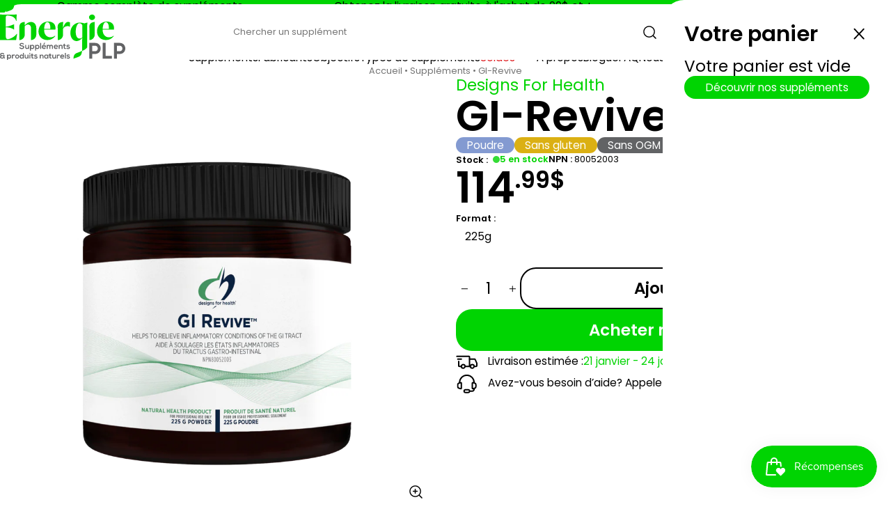

--- FILE ---
content_type: text/html; charset=utf-8
request_url: https://energieplp.com/products/gi-revive-designs-for-health
body_size: 38500
content:
<!DOCTYPE html>
<html lang="fr">
  <head>
    <meta charset="UTF-8" />
    <meta http-equiv="X-UA-Compatible" content="IE=edge" />
    <meta name="viewport" content="width=device-width, initial-scale=1.0"><link
        rel="icon"
        type="image/png"
        href="//energieplp.com/cdn/shop/files/favicon_c658f4cc-c1db-4755-bda4-a42c2b5f540f.png?crop=center&height=32&v=1761234333&width=32"
      ><link href="//energieplp.com/cdn/shop/t/3/assets/icons.css?v=54488875481391133261760117712" rel="stylesheet" type="text/css" media="all" />
<meta charset="utf-8">
<meta
  http-equiv="X-UA-Compatible"
  content="IE=edge"
>
<meta
  name="viewport"
  content="width=device-width,initial-scale=1"
>

<meta
  property="og:site_name"
  content="Énergie PLP - Suppléments et Produits Naturels"
>
<meta
  property="og:url"
  content="https://energieplp.com/products/gi-revive-designs-for-health"
>
<meta
  property="og:title"
  content="GI-Revive - Designs For Health - Énergie PLP - Suppléments &amp; Produits Naturels"
>
<meta
  property="og:type"
  content="product"
>
<meta
  property="og:description"
  content="Énergie PLP - Suppléments &amp; produits naturels - Aide à soulager les états inflammatoires du tractus gastro-intestinal. Une source d&#39;antioxydants. GI Revive™&amp;nbsp;offre un soutien complet pour une santé et une fonction gastro-intestinales optimales. La muqueuse de l&#39;intestin doit avoir une perméabilité et une intégrité appropriées pour pouvoir non seulement absorber les nutriments, mais aussi pour empêcher les toxines, les allergènes et les microbes d&#39;accéder à la circulation sanguine. Le maintien de la santé intestinale est la clé du maintien du bien-être général. La poudre GI Revive ™, édulcorée avec du xylitol, peut être mélangée à n&#39;importe quelle boisson ou poudre alimentaire fonctionnelle et peut être utilisée dans le cadre d&#39;un programme de santé pour atteindre une santé et une régularité gastro-intestinales optimales. Utilisation suggéréeAdultes: Ajoutez environ 1 cuillère à thé (8 g) dans du jus, mélanger vivement et consommer immédiatement 1 fois par jour ou selon les recommandations de votre praticien de soins de santé. Prendre quelques heures avant ou après la prise d&#39;autres médicaments ou produits de santé naturels. Assurez-vous de rester bien hydraté."
><meta
    property="og:image"
    content="http://energieplp.com/cdn/shop/files/GI-Revive-Powder-CN_225g_8oz_powder-1.png?v=1728396514"
  >
  <meta
    property="og:image:secure_url"
    content="https://energieplp.com/cdn/shop/files/GI-Revive-Powder-CN_225g_8oz_powder-1.png?v=1728396514"
  >
  <meta
    property="og:image:width"
    content="1200"
  >
  <meta
    property="og:image:height"
    content="1200"
  ><meta
    property="og:price:amount"
    content="114.99"
  >
  <meta
    property="og:price:currency"
    content="CAD"
  ><meta
  name="twitter:card"
  content="summary_large_image"
>
<meta
  name="twitter:title"
  content="GI-Revive - Designs For Health - Énergie PLP - Suppléments &amp; Produits Naturels"
>
<meta
  name="twitter:description"
  content="Énergie PLP - Suppléments &amp; produits naturels - Aide à soulager les états inflammatoires du tractus gastro-intestinal. Une source d&#39;antioxydants. GI Revive™&amp;nbsp;offre un soutien complet pour une santé et une fonction gastro-intestinales optimales. La muqueuse de l&#39;intestin doit avoir une perméabilité et une intégrité appropriées pour pouvoir non seulement absorber les nutriments, mais aussi pour empêcher les toxines, les allergènes et les microbes d&#39;accéder à la circulation sanguine. Le maintien de la santé intestinale est la clé du maintien du bien-être général. La poudre GI Revive ™, édulcorée avec du xylitol, peut être mélangée à n&#39;importe quelle boisson ou poudre alimentaire fonctionnelle et peut être utilisée dans le cadre d&#39;un programme de santé pour atteindre une santé et une régularité gastro-intestinales optimales. Utilisation suggéréeAdultes: Ajoutez environ 1 cuillère à thé (8 g) dans du jus, mélanger vivement et consommer immédiatement 1 fois par jour ou selon les recommandations de votre praticien de soins de santé. Prendre quelques heures avant ou après la prise d&#39;autres médicaments ou produits de santé naturels. Assurez-vous de rester bien hydraté."
>

<title>
  GI-Revive - Designs For Health - Énergie PLP - Suppléments &amp; Produits Naturels
 &ndash; Énergie PLP - Suppléments et Produits Naturels</title>

<link
  rel="canonical"
  href="https://energieplp.com/products/gi-revive-designs-for-health"
>


  <meta
    name="description"
    content="Énergie PLP - Suppléments &amp; produits naturels - Aide à soulager les états inflammatoires du tractus gastro-intestinal. Une source d&#39;antioxydants. GI Revive™&amp;nbsp;offre un soutien complet pour une santé et une fonction gastro-intestinales optimales. La muqueuse de l&#39;intestin doit avoir une perméabilité et une intégrité appropriées pour pouvoir non seulement absorber les nutriments, mais aussi pour empêcher les toxines, les allergènes et les microbes d&#39;accéder à la circulation sanguine. Le maintien de la santé intestinale est la clé du maintien du bien-être général. La poudre GI Revive ™, édulcorée avec du xylitol, peut être mélangée à n&#39;importe quelle boisson ou poudre alimentaire fonctionnelle et peut être utilisée dans le cadre d&#39;un programme de santé pour atteindre une santé et une régularité gastro-intestinales optimales. Utilisation suggéréeAdultes: Ajoutez environ 1 cuillère à thé (8 g) dans du jus, mélanger vivement et consommer immédiatement 1 fois par jour ou selon les recommandations de votre praticien de soins de santé. Prendre quelques heures avant ou après la prise d&#39;autres médicaments ou produits de santé naturels. Assurez-vous de rester bien hydraté."
  >



<style data-shopify>

  /* latin-ext */
  @font-face {
    font-family: 'Poppins';
    font-style: italic;
    font-weight: 400;
    font-display: swap;
    src: url(https://fonts.gstatic.com/s/poppins/v24/pxiGyp8kv8JHgFVrJJLufntAOvWDSHFF.woff2) format('woff2');
    unicode-range: U+0100-02BA, U+02BD-02C5, U+02C7-02CC, U+02CE-02D7, U+02DD-02FF, U+0304, U+0308, U+0329, U+1D00-1DBF, U+1E00-1E9F, U+1EF2-1EFF, U+2020, U+20A0-20AB, U+20AD-20C0, U+2113, U+2C60-2C7F, U+A720-A7FF;
  }
  /* latin */
  @font-face {
    font-family: 'Poppins';
    font-style: italic;
    font-weight: 400;
    font-display: swap;
    src: url(https://fonts.gstatic.com/s/poppins/v24/pxiGyp8kv8JHgFVrJJLucHtAOvWDSA.woff2) format('woff2');
    unicode-range: U+0000-00FF, U+0131, U+0152-0153, U+02BB-02BC, U+02C6, U+02DA, U+02DC, U+0304, U+0308, U+0329, U+2000-206F, U+20AC, U+2122, U+2191, U+2193, U+2212, U+2215, U+FEFF, U+FFFD;
  }
  /* latin-ext */
  @font-face {
    font-family: 'Poppins';
    font-style: italic;
    font-weight: 600;
    font-display: swap;
    src: url(https://fonts.gstatic.com/s/poppins/v24/pxiDyp8kv8JHgFVrJJLmr19VGdeOYktMqlap.woff2) format('woff2');
    unicode-range: U+0100-02BA, U+02BD-02C5, U+02C7-02CC, U+02CE-02D7, U+02DD-02FF, U+0304, U+0308, U+0329, U+1D00-1DBF, U+1E00-1E9F, U+1EF2-1EFF, U+2020, U+20A0-20AB, U+20AD-20C0, U+2113, U+2C60-2C7F, U+A720-A7FF;
  }
  /* latin */
  @font-face {
    font-family: 'Poppins';
    font-style: italic;
    font-weight: 600;
    font-display: swap;
    src: url(https://fonts.gstatic.com/s/poppins/v24/pxiDyp8kv8JHgFVrJJLmr19VF9eOYktMqg.woff2) format('woff2');
    unicode-range: U+0000-00FF, U+0131, U+0152-0153, U+02BB-02BC, U+02C6, U+02DA, U+02DC, U+0304, U+0308, U+0329, U+2000-206F, U+20AC, U+2122, U+2191, U+2193, U+2212, U+2215, U+FEFF, U+FFFD;
  }
  /* latin-ext */
  @font-face {
    font-family: 'Poppins';
    font-style: normal;
    font-weight: 400;
    font-display: swap;
    src: url(https://fonts.gstatic.com/s/poppins/v24/pxiEyp8kv8JHgFVrJJnecnFHGPezSQ.woff2) format('woff2');
    unicode-range: U+0100-02BA, U+02BD-02C5, U+02C7-02CC, U+02CE-02D7, U+02DD-02FF, U+0304, U+0308, U+0329, U+1D00-1DBF, U+1E00-1E9F, U+1EF2-1EFF, U+2020, U+20A0-20AB, U+20AD-20C0, U+2113, U+2C60-2C7F, U+A720-A7FF;
  }
  /* latin */
  @font-face {
    font-family: 'Poppins';
    font-style: normal;
    font-weight: 400;
    font-display: swap;
    src: url(https://fonts.gstatic.com/s/poppins/v24/pxiEyp8kv8JHgFVrJJfecnFHGPc.woff2) format('woff2');
    unicode-range: U+0000-00FF, U+0131, U+0152-0153, U+02BB-02BC, U+02C6, U+02DA, U+02DC, U+0304, U+0308, U+0329, U+2000-206F, U+20AC, U+2122, U+2191, U+2193, U+2212, U+2215, U+FEFF, U+FFFD;
  }
  /* latin-ext */
  @font-face {
    font-family: 'Poppins';
    font-style: normal;
    font-weight: 600;
    font-display: swap;
    src: url(https://fonts.gstatic.com/s/poppins/v24/pxiByp8kv8JHgFVrLEj6Z1JlFd2JQEl8qw.woff2) format('woff2');
    unicode-range: U+0100-02BA, U+02BD-02C5, U+02C7-02CC, U+02CE-02D7, U+02DD-02FF, U+0304, U+0308, U+0329, U+1D00-1DBF, U+1E00-1E9F, U+1EF2-1EFF, U+2020, U+20A0-20AB, U+20AD-20C0, U+2113, U+2C60-2C7F, U+A720-A7FF;
  }
  /* latin */
  @font-face {
    font-family: 'Poppins';
    font-style: normal;
    font-weight: 600;
    font-display: swap;
    src: url(https://fonts.gstatic.com/s/poppins/v24/pxiByp8kv8JHgFVrLEj6Z1xlFd2JQEk.woff2) format('woff2');
    unicode-range: U+0000-00FF, U+0131, U+0152-0153, U+02BB-02BC, U+02C6, U+02DA, U+02DC, U+0304, U+0308, U+0329, U+2000-206F, U+20AC, U+2122, U+2191, U+2193, U+2212, U+2215, U+FEFF, U+FFFD;
  }
  
</style>

<style data-shopify>
  
  /* Variables */
  :root {
    --color__accent: #00d402;
    --color__primary: #000000;
    --color__background: #ffffff;
    --color__accent_overlay: color-mix(in srgb, var(--color__accent) 8%, var(--color__background));
    --color__primary_overlay: color-mix(in srgb, var(--color__primary) 7%, var(--color__background));

    --gap_xs: clamp(2px, .3vw, 4px);
    --gap_s: clamp(4px, .6vw, 8px);
    --gap_m: clamp(8px, 1.2vw, 16px);
    --gap_l: clamp(16px, 2.4vw, 32px);
    --gap_xl: clamp(32px, 4.8vw, 64px);

    --side_padding: clamp(16px, 2.4vw, 32px);
    --page_width: 1400px;

    --border_radius: clamp(12px, 1.8vw, 24px);
    --header_border_radius: var(--side_padding);

    --timing_function: cubic-bezier(.4,.1,.35,1);
  }

  *[data-outline="true"] {
    outline: solid 2px red;
  }
  *[data-outline="true"] * {
    outline: solid .5px red;
  }
  *:has(>section-container[data-outline="true"]) {
    outline: solid 2px green;
    outline-offset: -2px;
  }
  
  /* General Reset */
  *,
  *::before,
  *::after {
    box-sizing: border-box;
    transition: all .2s linear;
  }
  * {
    margin: 0;
    padding: 0;
    min-width: 0;
    scroll-padding-top: 48px;
  }
  
  /* stuff to inherit */
  * {
    font-family: inherit;
    font-style: inherit;
    font-weight: inherit;
    line-height: inherit;
    font-size: inherit;
    letter-spacing: inherit;
    color: inherit;
  }
  
  html {
    scroll-behavior: smooth;
  }
  
  body {
    -webkit-font-smoothing: antialiased;
    -moz-osx-font-smoothing: grayscale;
    position: relative;
    background: var(--color__background);
    color: var(--color__primary);
    font-family: "Poppins";
    font-weight: 400;
    scroll-behavior: smooth;
    display: block;
  }

  header {
    z-index: 3;
  }
  main {
    z-index: 2;
  }
  footer {
    z-index: 1;
  }

  section, header, footer, mega-menu {
    padding-inline: var(--side_padding);
    position: relative;
  }
  section-container {
    display: block;
    width: 100%;
  }
  section-container:not([data-full-width]) {
    max-width: var(--page_width);
    margin-inline: auto;
  }
  
  img,
  picture,
  svg,
  video {
    display: block;
    max-width: 100%;
  }
  
  h1, h2, h3, h4, h5, h6 {
    font-family: "Poppins";
    font-weight: 600;
    line-height: 1;
  }
  :root {
    /* Font sizes */
    --font_size__detail: clamp(12px, 1vw, 14px);
    --font_size__paragraph: clamp(14px, 1.2vw, 16px);
    --font_size__h3: clamp(18px, 1.8vw, 24px);
    --font_size__h2: clamp(24px, 2.4vw, 32px);
    --font_size__h1: clamp(32px, 4.8vw, 64px);
    /* Line heights */
    --line_height__small: 1;
    --line_height__normal: 1.2;
    --line_height__tall: 1.5;
  }
  h1, .h1 {
    font-size: var(--font_size__h1);
  }
  h2, .h2 {
    font-size: var(--font_size__h2);
  }
  h3, h4, h5, h6, .h3 {
    font-size: var(--font_size__h3);
  }

  /* use text size as sizing box */
  h1, h2, h3, h4, h5, h6, a, span, p, li {
    text-box: trim-both text;
  }
  
  a {
    text-decoration: none;
    cursor: pointer;
  }
  
  p {
    max-width: 70ch;
    font-size: var(--font_size__paragraph);
    line-height: var(--line_height__normal);
    text-wrap: pretty;
  }

  strong {
    font-weight: bold;
  }

  i, em {
    font-style: italic;
  }

  /* collection grid */
  :root {
    --product_card_width: 250px;
  }
  .collection-grid {
    display: grid;
    grid-template-columns: repeat(auto-fill, minmax(min(var(--product_card_width), 100%), 1fr));
    gap: var(--gap_l);
  }

  /* buttons */
  .btn1, .btn2, .btn3, .btn4 {
    line-height: 1;
    display: flex;
    align-items: center;
    justify-content: center;
    width: fit-content;
    cursor: pointer;
    border-radius: var(--border_radius);
    background: none;
    border: none;
    text-align: center;

    transition: opacity .15s linear, background-color .15s linear, translate .25s var(--timing_function), color .15s linear, border-color .15s linear;
    will-change: opacity, background-color, translate, color, border-color;
  }
  .btn1.small, .btn3.small {
    padding: .6em 2em;
    font-size: var(--font_size__paragraph);
  }
  .btn2.small, .btn4.small {
    --border-width: 1px;
    padding: calc(.6em - var(--border-width)) calc(2em - var(--border-width));
    font-size: var(--font_size__paragraph);
  }
  .btn1.big, .btn3.big {
    padding: .8em 2.4em;
    font-size: var(--font_size__h3);
    font-weight: bold;
  }
  .btn2.big, .btn4.big {
    --border-width: 2px;
    padding: calc(.8em - var(--border-width)) calc(2.4em - var(--border-width));
    font-size: var(--font_size__h3);
    font-weight: bold;
  }
  .btn1 {
    color: var(--color__background);
    background-color: var(--color__accent);
  }
  .btn1:hover {
    opacity: .75;
  }
  .btn2 {
    color: var(--color__primary);
    border: solid var(--border-width) var(--color__primary);
  }
  .btn2:hover {
    color: var(--color__accent);
    border-color: var(--color__accent);
  }
  .btn3 {
    color: var(--color__accent);
    background-color: var(--color__background);
  }
  .btn3:hover {
    background-color: var(--color__accent_overlay);
  }
  .btn4 {
    color: var(--color__background);
    border: solid var(--border-width) var(--color__background);
  }
  .btn4:hover {
    opacity: .75;
  }
  .btn1:hover, .btn2:hover, .btn3:hover, .btn4:hover {
    translate: 0px -1px;
  }
  


  .processing {
    position: relative;
    overflow: hidden;
  }
  .processing::before {
    content: '';
    background: var(--color__background);
    position: absolute;
    width: 100%;
    height: 100%;
    opacity: .75;
    z-index: 1;
  }
  .processing::after {
    content: " ";
    display: block;
    background: var(--color__primary);
    mask-size: cover;
    -webkit-mask-size: cover;
    width: 1em;
    height: 1em;
    position: absolute;
    z-index: 2;
    animation: rotation;
    animation-duration: 1s;
    animation-timing-function: linear;
    animation-iteration-count: infinite;
    mask-image: url('data:image/svg+xml;charset=utf-8,<svg width="24" height="24" stroke-width="1.5" viewBox="0 0 24 24" fill="none" xmlns="http://www.w3.org/2000/svg"><path d="M21.1679 8C19.6247 4.46819 16.1006 2 11.9999 2C6.81459 2 2.55104 5.94668 2.04932 11" stroke="currentColor" stroke-linecap="round" stroke-linejoin="round"/><path d="M17 8H21.4C21.7314 8 22 7.73137 22 7.4V3" stroke="currentColor" stroke-linecap="round" stroke-linejoin="round"/><path d="M2.88146 16C4.42458 19.5318 7.94874 22 12.0494 22C17.2347 22 21.4983 18.0533 22 13" stroke="currentColor" stroke-linecap="round" stroke-linejoin="round"/><path d="M7.04932 16H2.64932C2.31795 16 2.04932 16.2686 2.04932 16.6V21" stroke="currentColor" stroke-linecap="round" stroke-linejoin="round"/></svg>');
    -webkit-mask-image: url('data:image/svg+xml;charset=utf-8,<svg width="24" height="24" stroke-width="1.5" viewBox="0 0 24 24" fill="none" xmlns="http://www.w3.org/2000/svg"><path d="M21.1679 8C19.6247 4.46819 16.1006 2 11.9999 2C6.81459 2 2.55104 5.94668 2.04932 11" stroke="currentColor" stroke-linecap="round" stroke-linejoin="round"/><path d="M17 8H21.4C21.7314 8 22 7.73137 22 7.4V3" stroke="currentColor" stroke-linecap="round" stroke-linejoin="round"/><path d="M2.88146 16C4.42458 19.5318 7.94874 22 12.0494 22C17.2347 22 21.4983 18.0533 22 13" stroke="currentColor" stroke-linecap="round" stroke-linejoin="round"/><path d="M7.04932 16H2.64932C2.31795 16 2.04932 16.2686 2.04932 16.6V21" stroke="currentColor" stroke-linecap="round" stroke-linejoin="round"/></svg>')
  }
  @keyframes rotation {
    from { rotate: 0deg }
    to { rotate: 360deg }
  }

</style><script>

  // <section-container> custom HTML Element
  class SectionContainer extends HTMLElement {
    constructor() {
      super();
    }
    connectedCallback() {
    }
    disconnectedCallback() {
    }
  }
  customElements.define('section-container', SectionContainer);


  function handleATC() {
    let button = event.target;
    button.classList.add('processing');
    setTimeout(() => {
      toggleCartDrawer();
      button.classList.remove('processing');
    }, "500");
  }

</script><script>window.performance && window.performance.mark && window.performance.mark('shopify.content_for_header.start');</script><meta name="google-site-verification" content="VTPP1XyYfym14_NMNnzDlXMZKdkpqh_R3ueOp_Sjwgo">
<meta id="shopify-digital-wallet" name="shopify-digital-wallet" content="/58780352606/digital_wallets/dialog">
<meta name="shopify-checkout-api-token" content="602864ad8fb69ec58db6aaca15652809">
<link rel="alternate" hreflang="x-default" href="https://energieplp.com/products/gi-revive-designs-for-health">
<link rel="alternate" hreflang="fr" href="https://energieplp.com/products/gi-revive-designs-for-health">
<link rel="alternate" hreflang="en" href="https://energieplp.com/en/products/gi-revive-designs-for-health">
<link rel="alternate" type="application/json+oembed" href="https://energieplp.com/products/gi-revive-designs-for-health.oembed">
<script async="async" src="/checkouts/internal/preloads.js?locale=fr-CA"></script>
<link rel="preconnect" href="https://shop.app" crossorigin="anonymous">
<script async="async" src="https://shop.app/checkouts/internal/preloads.js?locale=fr-CA&shop_id=58780352606" crossorigin="anonymous"></script>
<script id="apple-pay-shop-capabilities" type="application/json">{"shopId":58780352606,"countryCode":"CA","currencyCode":"CAD","merchantCapabilities":["supports3DS"],"merchantId":"gid:\/\/shopify\/Shop\/58780352606","merchantName":"Énergie PLP - Suppléments et Produits Naturels","requiredBillingContactFields":["postalAddress","email","phone"],"requiredShippingContactFields":["postalAddress","email","phone"],"shippingType":"shipping","supportedNetworks":["visa","masterCard","amex","discover","interac","jcb"],"total":{"type":"pending","label":"Énergie PLP - Suppléments et Produits Naturels","amount":"1.00"},"shopifyPaymentsEnabled":true,"supportsSubscriptions":true}</script>
<script id="shopify-features" type="application/json">{"accessToken":"602864ad8fb69ec58db6aaca15652809","betas":["rich-media-storefront-analytics"],"domain":"energieplp.com","predictiveSearch":true,"shopId":58780352606,"locale":"fr"}</script>
<script>var Shopify = Shopify || {};
Shopify.shop = "energieplp.myshopify.com";
Shopify.locale = "fr";
Shopify.currency = {"active":"CAD","rate":"1.0"};
Shopify.country = "CA";
Shopify.theme = {"name":"Energie PLP - 23-10-2025","id":134605209694,"schema_name":"Unytify","schema_version":"1.0","theme_store_id":null,"role":"main"};
Shopify.theme.handle = "null";
Shopify.theme.style = {"id":null,"handle":null};
Shopify.cdnHost = "energieplp.com/cdn";
Shopify.routes = Shopify.routes || {};
Shopify.routes.root = "/";</script>
<script type="module">!function(o){(o.Shopify=o.Shopify||{}).modules=!0}(window);</script>
<script>!function(o){function n(){var o=[];function n(){o.push(Array.prototype.slice.apply(arguments))}return n.q=o,n}var t=o.Shopify=o.Shopify||{};t.loadFeatures=n(),t.autoloadFeatures=n()}(window);</script>
<script>
  window.ShopifyPay = window.ShopifyPay || {};
  window.ShopifyPay.apiHost = "shop.app\/pay";
  window.ShopifyPay.redirectState = null;
</script>
<script id="shop-js-analytics" type="application/json">{"pageType":"product"}</script>
<script defer="defer" async type="module" src="//energieplp.com/cdn/shopifycloud/shop-js/modules/v2/client.init-shop-cart-sync_DyYWCJny.fr.esm.js"></script>
<script defer="defer" async type="module" src="//energieplp.com/cdn/shopifycloud/shop-js/modules/v2/chunk.common_BDBm0ZZC.esm.js"></script>
<script type="module">
  await import("//energieplp.com/cdn/shopifycloud/shop-js/modules/v2/client.init-shop-cart-sync_DyYWCJny.fr.esm.js");
await import("//energieplp.com/cdn/shopifycloud/shop-js/modules/v2/chunk.common_BDBm0ZZC.esm.js");

  window.Shopify.SignInWithShop?.initShopCartSync?.({"fedCMEnabled":true,"windoidEnabled":true});

</script>
<script>
  window.Shopify = window.Shopify || {};
  if (!window.Shopify.featureAssets) window.Shopify.featureAssets = {};
  window.Shopify.featureAssets['shop-js'] = {"shop-cart-sync":["modules/v2/client.shop-cart-sync_B_Bw5PRo.fr.esm.js","modules/v2/chunk.common_BDBm0ZZC.esm.js"],"init-fed-cm":["modules/v2/client.init-fed-cm_-pdRnAOg.fr.esm.js","modules/v2/chunk.common_BDBm0ZZC.esm.js"],"init-windoid":["modules/v2/client.init-windoid_DnYlFG1h.fr.esm.js","modules/v2/chunk.common_BDBm0ZZC.esm.js"],"shop-cash-offers":["modules/v2/client.shop-cash-offers_C5kHJTSN.fr.esm.js","modules/v2/chunk.common_BDBm0ZZC.esm.js","modules/v2/chunk.modal_CtqKD1z8.esm.js"],"shop-button":["modules/v2/client.shop-button_mcpRJFuh.fr.esm.js","modules/v2/chunk.common_BDBm0ZZC.esm.js"],"init-shop-email-lookup-coordinator":["modules/v2/client.init-shop-email-lookup-coordinator_BCzilhpw.fr.esm.js","modules/v2/chunk.common_BDBm0ZZC.esm.js"],"shop-toast-manager":["modules/v2/client.shop-toast-manager_C_QXj6h0.fr.esm.js","modules/v2/chunk.common_BDBm0ZZC.esm.js"],"shop-login-button":["modules/v2/client.shop-login-button_BEQFZ84Y.fr.esm.js","modules/v2/chunk.common_BDBm0ZZC.esm.js","modules/v2/chunk.modal_CtqKD1z8.esm.js"],"avatar":["modules/v2/client.avatar_BTnouDA3.fr.esm.js"],"init-shop-cart-sync":["modules/v2/client.init-shop-cart-sync_DyYWCJny.fr.esm.js","modules/v2/chunk.common_BDBm0ZZC.esm.js"],"pay-button":["modules/v2/client.pay-button_DsS5m06H.fr.esm.js","modules/v2/chunk.common_BDBm0ZZC.esm.js"],"init-shop-for-new-customer-accounts":["modules/v2/client.init-shop-for-new-customer-accounts_BFJXT-UG.fr.esm.js","modules/v2/client.shop-login-button_BEQFZ84Y.fr.esm.js","modules/v2/chunk.common_BDBm0ZZC.esm.js","modules/v2/chunk.modal_CtqKD1z8.esm.js"],"init-customer-accounts-sign-up":["modules/v2/client.init-customer-accounts-sign-up_QowAcxX2.fr.esm.js","modules/v2/client.shop-login-button_BEQFZ84Y.fr.esm.js","modules/v2/chunk.common_BDBm0ZZC.esm.js","modules/v2/chunk.modal_CtqKD1z8.esm.js"],"shop-follow-button":["modules/v2/client.shop-follow-button_9fzI0NJX.fr.esm.js","modules/v2/chunk.common_BDBm0ZZC.esm.js","modules/v2/chunk.modal_CtqKD1z8.esm.js"],"checkout-modal":["modules/v2/client.checkout-modal_DHwrZ6kr.fr.esm.js","modules/v2/chunk.common_BDBm0ZZC.esm.js","modules/v2/chunk.modal_CtqKD1z8.esm.js"],"init-customer-accounts":["modules/v2/client.init-customer-accounts_BBfGV8Xt.fr.esm.js","modules/v2/client.shop-login-button_BEQFZ84Y.fr.esm.js","modules/v2/chunk.common_BDBm0ZZC.esm.js","modules/v2/chunk.modal_CtqKD1z8.esm.js"],"lead-capture":["modules/v2/client.lead-capture_BFlE4x9y.fr.esm.js","modules/v2/chunk.common_BDBm0ZZC.esm.js","modules/v2/chunk.modal_CtqKD1z8.esm.js"],"shop-login":["modules/v2/client.shop-login_C8y8Opox.fr.esm.js","modules/v2/chunk.common_BDBm0ZZC.esm.js","modules/v2/chunk.modal_CtqKD1z8.esm.js"],"payment-terms":["modules/v2/client.payment-terms_DoIedF_y.fr.esm.js","modules/v2/chunk.common_BDBm0ZZC.esm.js","modules/v2/chunk.modal_CtqKD1z8.esm.js"]};
</script>
<script id="__st">var __st={"a":58780352606,"offset":-18000,"reqid":"8713bc2a-001f-4648-a32b-0b58d6dafbe1-1768884126","pageurl":"energieplp.com\/products\/gi-revive-designs-for-health","u":"064e91482d03","p":"product","rtyp":"product","rid":7222159147102};</script>
<script>window.ShopifyPaypalV4VisibilityTracking = true;</script>
<script id="captcha-bootstrap">!function(){'use strict';const t='contact',e='account',n='new_comment',o=[[t,t],['blogs',n],['comments',n],[t,'customer']],c=[[e,'customer_login'],[e,'guest_login'],[e,'recover_customer_password'],[e,'create_customer']],r=t=>t.map((([t,e])=>`form[action*='/${t}']:not([data-nocaptcha='true']) input[name='form_type'][value='${e}']`)).join(','),a=t=>()=>t?[...document.querySelectorAll(t)].map((t=>t.form)):[];function s(){const t=[...o],e=r(t);return a(e)}const i='password',u='form_key',d=['recaptcha-v3-token','g-recaptcha-response','h-captcha-response',i],f=()=>{try{return window.sessionStorage}catch{return}},m='__shopify_v',_=t=>t.elements[u];function p(t,e,n=!1){try{const o=window.sessionStorage,c=JSON.parse(o.getItem(e)),{data:r}=function(t){const{data:e,action:n}=t;return t[m]||n?{data:e,action:n}:{data:t,action:n}}(c);for(const[e,n]of Object.entries(r))t.elements[e]&&(t.elements[e].value=n);n&&o.removeItem(e)}catch(o){console.error('form repopulation failed',{error:o})}}const l='form_type',E='cptcha';function T(t){t.dataset[E]=!0}const w=window,h=w.document,L='Shopify',v='ce_forms',y='captcha';let A=!1;((t,e)=>{const n=(g='f06e6c50-85a8-45c8-87d0-21a2b65856fe',I='https://cdn.shopify.com/shopifycloud/storefront-forms-hcaptcha/ce_storefront_forms_captcha_hcaptcha.v1.5.2.iife.js',D={infoText:'Protégé par hCaptcha',privacyText:'Confidentialité',termsText:'Conditions'},(t,e,n)=>{const o=w[L][v],c=o.bindForm;if(c)return c(t,g,e,D).then(n);var r;o.q.push([[t,g,e,D],n]),r=I,A||(h.body.append(Object.assign(h.createElement('script'),{id:'captcha-provider',async:!0,src:r})),A=!0)});var g,I,D;w[L]=w[L]||{},w[L][v]=w[L][v]||{},w[L][v].q=[],w[L][y]=w[L][y]||{},w[L][y].protect=function(t,e){n(t,void 0,e),T(t)},Object.freeze(w[L][y]),function(t,e,n,w,h,L){const[v,y,A,g]=function(t,e,n){const i=e?o:[],u=t?c:[],d=[...i,...u],f=r(d),m=r(i),_=r(d.filter((([t,e])=>n.includes(e))));return[a(f),a(m),a(_),s()]}(w,h,L),I=t=>{const e=t.target;return e instanceof HTMLFormElement?e:e&&e.form},D=t=>v().includes(t);t.addEventListener('submit',(t=>{const e=I(t);if(!e)return;const n=D(e)&&!e.dataset.hcaptchaBound&&!e.dataset.recaptchaBound,o=_(e),c=g().includes(e)&&(!o||!o.value);(n||c)&&t.preventDefault(),c&&!n&&(function(t){try{if(!f())return;!function(t){const e=f();if(!e)return;const n=_(t);if(!n)return;const o=n.value;o&&e.removeItem(o)}(t);const e=Array.from(Array(32),(()=>Math.random().toString(36)[2])).join('');!function(t,e){_(t)||t.append(Object.assign(document.createElement('input'),{type:'hidden',name:u})),t.elements[u].value=e}(t,e),function(t,e){const n=f();if(!n)return;const o=[...t.querySelectorAll(`input[type='${i}']`)].map((({name:t})=>t)),c=[...d,...o],r={};for(const[a,s]of new FormData(t).entries())c.includes(a)||(r[a]=s);n.setItem(e,JSON.stringify({[m]:1,action:t.action,data:r}))}(t,e)}catch(e){console.error('failed to persist form',e)}}(e),e.submit())}));const S=(t,e)=>{t&&!t.dataset[E]&&(n(t,e.some((e=>e===t))),T(t))};for(const o of['focusin','change'])t.addEventListener(o,(t=>{const e=I(t);D(e)&&S(e,y())}));const B=e.get('form_key'),M=e.get(l),P=B&&M;t.addEventListener('DOMContentLoaded',(()=>{const t=y();if(P)for(const e of t)e.elements[l].value===M&&p(e,B);[...new Set([...A(),...v().filter((t=>'true'===t.dataset.shopifyCaptcha))])].forEach((e=>S(e,t)))}))}(h,new URLSearchParams(w.location.search),n,t,e,['guest_login'])})(!0,!0)}();</script>
<script integrity="sha256-4kQ18oKyAcykRKYeNunJcIwy7WH5gtpwJnB7kiuLZ1E=" data-source-attribution="shopify.loadfeatures" defer="defer" src="//energieplp.com/cdn/shopifycloud/storefront/assets/storefront/load_feature-a0a9edcb.js" crossorigin="anonymous"></script>
<script crossorigin="anonymous" defer="defer" src="//energieplp.com/cdn/shopifycloud/storefront/assets/shopify_pay/storefront-65b4c6d7.js?v=20250812"></script>
<script data-source-attribution="shopify.dynamic_checkout.dynamic.init">var Shopify=Shopify||{};Shopify.PaymentButton=Shopify.PaymentButton||{isStorefrontPortableWallets:!0,init:function(){window.Shopify.PaymentButton.init=function(){};var t=document.createElement("script");t.src="https://energieplp.com/cdn/shopifycloud/portable-wallets/latest/portable-wallets.fr.js",t.type="module",document.head.appendChild(t)}};
</script>
<script data-source-attribution="shopify.dynamic_checkout.buyer_consent">
  function portableWalletsHideBuyerConsent(e){var t=document.getElementById("shopify-buyer-consent"),n=document.getElementById("shopify-subscription-policy-button");t&&n&&(t.classList.add("hidden"),t.setAttribute("aria-hidden","true"),n.removeEventListener("click",e))}function portableWalletsShowBuyerConsent(e){var t=document.getElementById("shopify-buyer-consent"),n=document.getElementById("shopify-subscription-policy-button");t&&n&&(t.classList.remove("hidden"),t.removeAttribute("aria-hidden"),n.addEventListener("click",e))}window.Shopify?.PaymentButton&&(window.Shopify.PaymentButton.hideBuyerConsent=portableWalletsHideBuyerConsent,window.Shopify.PaymentButton.showBuyerConsent=portableWalletsShowBuyerConsent);
</script>
<script data-source-attribution="shopify.dynamic_checkout.cart.bootstrap">document.addEventListener("DOMContentLoaded",(function(){function t(){return document.querySelector("shopify-accelerated-checkout-cart, shopify-accelerated-checkout")}if(t())Shopify.PaymentButton.init();else{new MutationObserver((function(e,n){t()&&(Shopify.PaymentButton.init(),n.disconnect())})).observe(document.body,{childList:!0,subtree:!0})}}));
</script>
<link id="shopify-accelerated-checkout-styles" rel="stylesheet" media="screen" href="https://energieplp.com/cdn/shopifycloud/portable-wallets/latest/accelerated-checkout-backwards-compat.css" crossorigin="anonymous">
<style id="shopify-accelerated-checkout-cart">
        #shopify-buyer-consent {
  margin-top: 1em;
  display: inline-block;
  width: 100%;
}

#shopify-buyer-consent.hidden {
  display: none;
}

#shopify-subscription-policy-button {
  background: none;
  border: none;
  padding: 0;
  text-decoration: underline;
  font-size: inherit;
  cursor: pointer;
}

#shopify-subscription-policy-button::before {
  box-shadow: none;
}

      </style>
<link rel="stylesheet" media="screen" href="//energieplp.com/cdn/shop/t/3/compiled_assets/styles.css?v=4235">
<script id="sections-script" data-sections="marquee,top-header" defer="defer" src="//energieplp.com/cdn/shop/t/3/compiled_assets/scripts.js?v=4235"></script>
<script id="blocks-script" data-blocks="text" defer="defer" src="//energieplp.com/cdn/shop/t/3/compiled_assets/block-scripts.js?v=4235"></script>
<script>window.performance && window.performance.mark && window.performance.mark('shopify.content_for_header.end');</script>
  <!-- BEGIN app block: shopify://apps/judge-me-reviews/blocks/judgeme_core/61ccd3b1-a9f2-4160-9fe9-4fec8413e5d8 --><!-- Start of Judge.me Core -->






<link rel="dns-prefetch" href="https://cdnwidget.judge.me">
<link rel="dns-prefetch" href="https://cdn.judge.me">
<link rel="dns-prefetch" href="https://cdn1.judge.me">
<link rel="dns-prefetch" href="https://api.judge.me">

<script data-cfasync='false' class='jdgm-settings-script'>window.jdgmSettings={"pagination":5,"disable_web_reviews":false,"badge_no_review_text":"Aucun avis","badge_n_reviews_text":"{{ n }} avis","badge_star_color":"#FFC544","hide_badge_preview_if_no_reviews":true,"badge_hide_text":false,"enforce_center_preview_badge":false,"widget_title":"Avis Clients","widget_open_form_text":"Écrire un avis","widget_close_form_text":"Annuler l'avis","widget_refresh_page_text":"Actualiser la page","widget_summary_text":"Basé sur {{ number_of_reviews }} avis","widget_no_review_text":"Soyez le premier à écrire un avis","widget_name_field_text":"Nom d'affichage","widget_verified_name_field_text":"Nom vérifié (public)","widget_name_placeholder_text":"Nom d'affichage","widget_required_field_error_text":"Ce champ est obligatoire.","widget_email_field_text":"Adresse email","widget_verified_email_field_text":"Email vérifié (privé, ne peut pas être modifié)","widget_email_placeholder_text":"Votre adresse email","widget_email_field_error_text":"Veuillez entrer une adresse email valide.","widget_rating_field_text":"Évaluation","widget_review_title_field_text":"Titre de l'avis","widget_review_title_placeholder_text":"Donnez un titre à votre avis","widget_review_body_field_text":"Contenu de l'avis","widget_review_body_placeholder_text":"Commencez à écrire ici...","widget_pictures_field_text":"Photo/Vidéo (facultatif)","widget_submit_review_text":"Soumettre l'avis","widget_submit_verified_review_text":"Soumettre un avis vérifié","widget_submit_success_msg_with_auto_publish":"Merci ! Veuillez actualiser la page dans quelques instants pour voir votre avis. Vous pouvez supprimer ou modifier votre avis en vous connectant à \u003ca href='https://judge.me/login' target='_blank' rel='nofollow noopener'\u003eJudge.me\u003c/a\u003e","widget_submit_success_msg_no_auto_publish":"Merci ! Votre avis sera publié dès qu'il sera approuvé par l'administrateur de la boutique. Vous pouvez supprimer ou modifier votre avis en vous connectant à \u003ca href='https://judge.me/login' target='_blank' rel='nofollow noopener'\u003eJudge.me\u003c/a\u003e","widget_show_default_reviews_out_of_total_text":"Affichage de {{ n_reviews_shown }} sur {{ n_reviews }} avis.","widget_show_all_link_text":"Tout afficher","widget_show_less_link_text":"Afficher moins","widget_author_said_text":"{{ reviewer_name }} a dit :","widget_days_text":"il y a {{ n }} jour/jours","widget_weeks_text":"il y a {{ n }} semaine/semaines","widget_months_text":"il y a {{ n }} mois","widget_years_text":"il y a {{ n }} an/ans","widget_yesterday_text":"Hier","widget_today_text":"Aujourd'hui","widget_replied_text":"\u003e\u003e {{ shop_name }} a répondu :","widget_read_more_text":"Lire plus","widget_reviewer_name_as_initial":"","widget_rating_filter_color":"#fbcd0a","widget_rating_filter_see_all_text":"Voir tous les avis","widget_sorting_most_recent_text":"Plus récents","widget_sorting_highest_rating_text":"Meilleures notes","widget_sorting_lowest_rating_text":"Notes les plus basses","widget_sorting_with_pictures_text":"Uniquement les photos","widget_sorting_most_helpful_text":"Plus utiles","widget_open_question_form_text":"Poser une question","widget_reviews_subtab_text":"Avis","widget_questions_subtab_text":"Questions","widget_question_label_text":"Question","widget_answer_label_text":"Réponse","widget_question_placeholder_text":"Écrivez votre question ici","widget_submit_question_text":"Soumettre la question","widget_question_submit_success_text":"Merci pour votre question ! Nous vous notifierons dès qu'elle aura une réponse.","widget_star_color":"#FFC544","verified_badge_text":"Vérifié","verified_badge_bg_color":"","verified_badge_text_color":"","verified_badge_placement":"left-of-reviewer-name","widget_review_max_height":"","widget_hide_border":false,"widget_social_share":false,"widget_thumb":false,"widget_review_location_show":false,"widget_location_format":"","all_reviews_include_out_of_store_products":true,"all_reviews_out_of_store_text":"(hors boutique)","all_reviews_pagination":100,"all_reviews_product_name_prefix_text":"à propos de","enable_review_pictures":true,"enable_question_anwser":false,"widget_theme":"default","review_date_format":"mm/dd/yyyy","default_sort_method":"most-recent","widget_product_reviews_subtab_text":"Avis Produits","widget_shop_reviews_subtab_text":"Avis Boutique","widget_other_products_reviews_text":"Avis pour d'autres produits","widget_store_reviews_subtab_text":"Avis de la boutique","widget_no_store_reviews_text":"Cette boutique n'a pas encore reçu d'avis","widget_web_restriction_product_reviews_text":"Ce produit n'a pas encore reçu d'avis","widget_no_items_text":"Aucun élément trouvé","widget_show_more_text":"Afficher plus","widget_write_a_store_review_text":"Écrire un avis sur la boutique","widget_other_languages_heading":"Avis dans d'autres langues","widget_translate_review_text":"Traduire l'avis en {{ language }}","widget_translating_review_text":"Traduction en cours...","widget_show_original_translation_text":"Afficher l'original ({{ language }})","widget_translate_review_failed_text":"Impossible de traduire cet avis.","widget_translate_review_retry_text":"Réessayer","widget_translate_review_try_again_later_text":"Réessayez plus tard","show_product_url_for_grouped_product":false,"widget_sorting_pictures_first_text":"Photos en premier","show_pictures_on_all_rev_page_mobile":false,"show_pictures_on_all_rev_page_desktop":false,"floating_tab_hide_mobile_install_preference":false,"floating_tab_button_name":"★ Avis","floating_tab_title":"Laissons nos clients parler pour nous","floating_tab_button_color":"","floating_tab_button_background_color":"","floating_tab_url":"","floating_tab_url_enabled":false,"floating_tab_tab_style":"text","all_reviews_text_badge_text":"Les clients nous notent {{ shop.metafields.judgeme.all_reviews_rating | round: 1 }}/5 basé sur {{ shop.metafields.judgeme.all_reviews_count }} avis.","all_reviews_text_badge_text_branded_style":"{{ shop.metafields.judgeme.all_reviews_rating | round: 1 }} sur 5 étoiles basé sur {{ shop.metafields.judgeme.all_reviews_count }} avis","is_all_reviews_text_badge_a_link":false,"show_stars_for_all_reviews_text_badge":false,"all_reviews_text_badge_url":"","all_reviews_text_style":"branded","all_reviews_text_color_style":"judgeme_brand_color","all_reviews_text_color":"#108474","all_reviews_text_show_jm_brand":false,"featured_carousel_show_header":true,"featured_carousel_title":"Laissons nos clients parler pour nous","testimonials_carousel_title":"Les clients nous disent","videos_carousel_title":"Histoire de clients réels","cards_carousel_title":"Les clients nous disent","featured_carousel_count_text":"sur {{ n }} avis","featured_carousel_add_link_to_all_reviews_page":false,"featured_carousel_url":"","featured_carousel_show_images":true,"featured_carousel_autoslide_interval":5,"featured_carousel_arrows_on_the_sides":false,"featured_carousel_height":250,"featured_carousel_width":80,"featured_carousel_image_size":0,"featured_carousel_image_height":250,"featured_carousel_arrow_color":"#eeeeee","verified_count_badge_style":"branded","verified_count_badge_orientation":"horizontal","verified_count_badge_color_style":"judgeme_brand_color","verified_count_badge_color":"#108474","is_verified_count_badge_a_link":false,"verified_count_badge_url":"","verified_count_badge_show_jm_brand":true,"widget_rating_preset_default":5,"widget_first_sub_tab":"product-reviews","widget_show_histogram":true,"widget_histogram_use_custom_color":false,"widget_pagination_use_custom_color":false,"widget_star_use_custom_color":false,"widget_verified_badge_use_custom_color":false,"widget_write_review_use_custom_color":false,"picture_reminder_submit_button":"Upload Pictures","enable_review_videos":false,"mute_video_by_default":false,"widget_sorting_videos_first_text":"Vidéos en premier","widget_review_pending_text":"En attente","featured_carousel_items_for_large_screen":3,"social_share_options_order":"Facebook,Twitter","remove_microdata_snippet":false,"disable_json_ld":false,"enable_json_ld_products":false,"preview_badge_show_question_text":false,"preview_badge_no_question_text":"Aucune question","preview_badge_n_question_text":"{{ number_of_questions }} question/questions","qa_badge_show_icon":false,"qa_badge_position":"same-row","remove_judgeme_branding":false,"widget_add_search_bar":false,"widget_search_bar_placeholder":"Recherche","widget_sorting_verified_only_text":"Vérifiés uniquement","featured_carousel_theme":"default","featured_carousel_show_rating":true,"featured_carousel_show_title":true,"featured_carousel_show_body":true,"featured_carousel_show_date":false,"featured_carousel_show_reviewer":true,"featured_carousel_show_product":false,"featured_carousel_header_background_color":"#108474","featured_carousel_header_text_color":"#ffffff","featured_carousel_name_product_separator":"reviewed","featured_carousel_full_star_background":"#108474","featured_carousel_empty_star_background":"#dadada","featured_carousel_vertical_theme_background":"#f9fafb","featured_carousel_verified_badge_enable":true,"featured_carousel_verified_badge_color":"#108474","featured_carousel_border_style":"round","featured_carousel_review_line_length_limit":3,"featured_carousel_more_reviews_button_text":"Lire plus d'avis","featured_carousel_view_product_button_text":"Voir le produit","all_reviews_page_load_reviews_on":"scroll","all_reviews_page_load_more_text":"Charger plus d'avis","disable_fb_tab_reviews":false,"enable_ajax_cdn_cache":false,"widget_advanced_speed_features":5,"widget_public_name_text":"affiché publiquement comme","default_reviewer_name":"John Smith","default_reviewer_name_has_non_latin":true,"widget_reviewer_anonymous":"Anonyme","medals_widget_title":"Médailles d'avis Judge.me","medals_widget_background_color":"#f9fafb","medals_widget_position":"footer_all_pages","medals_widget_border_color":"#f9fafb","medals_widget_verified_text_position":"left","medals_widget_use_monochromatic_version":false,"medals_widget_elements_color":"#108474","show_reviewer_avatar":true,"widget_invalid_yt_video_url_error_text":"Pas une URL de vidéo YouTube","widget_max_length_field_error_text":"Veuillez ne pas dépasser {0} caractères.","widget_show_country_flag":false,"widget_show_collected_via_shop_app":true,"widget_verified_by_shop_badge_style":"light","widget_verified_by_shop_text":"Vérifié par la boutique","widget_show_photo_gallery":false,"widget_load_with_code_splitting":true,"widget_ugc_install_preference":false,"widget_ugc_title":"Fait par nous, partagé par vous","widget_ugc_subtitle":"Taguez-nous pour voir votre photo mise en avant sur notre page","widget_ugc_arrows_color":"#ffffff","widget_ugc_primary_button_text":"Acheter maintenant","widget_ugc_primary_button_background_color":"#108474","widget_ugc_primary_button_text_color":"#ffffff","widget_ugc_primary_button_border_width":"0","widget_ugc_primary_button_border_style":"none","widget_ugc_primary_button_border_color":"#108474","widget_ugc_primary_button_border_radius":"25","widget_ugc_secondary_button_text":"Charger plus","widget_ugc_secondary_button_background_color":"#ffffff","widget_ugc_secondary_button_text_color":"#108474","widget_ugc_secondary_button_border_width":"2","widget_ugc_secondary_button_border_style":"solid","widget_ugc_secondary_button_border_color":"#108474","widget_ugc_secondary_button_border_radius":"25","widget_ugc_reviews_button_text":"Voir les avis","widget_ugc_reviews_button_background_color":"#ffffff","widget_ugc_reviews_button_text_color":"#108474","widget_ugc_reviews_button_border_width":"2","widget_ugc_reviews_button_border_style":"solid","widget_ugc_reviews_button_border_color":"#108474","widget_ugc_reviews_button_border_radius":"25","widget_ugc_reviews_button_link_to":"judgeme-reviews-page","widget_ugc_show_post_date":true,"widget_ugc_max_width":"800","widget_rating_metafield_value_type":true,"widget_primary_color":"#00D401","widget_enable_secondary_color":false,"widget_secondary_color":"#edf5f5","widget_summary_average_rating_text":"{{ average_rating }} sur 5","widget_media_grid_title":"Photos \u0026 vidéos clients","widget_media_grid_see_more_text":"Voir plus","widget_round_style":false,"widget_show_product_medals":true,"widget_verified_by_judgeme_text":"Vérifié par Judge.me","widget_show_store_medals":true,"widget_verified_by_judgeme_text_in_store_medals":"Vérifié par Judge.me","widget_media_field_exceed_quantity_message":"Désolé, nous ne pouvons accepter que {{ max_media }} pour un avis.","widget_media_field_exceed_limit_message":"{{ file_name }} est trop volumineux, veuillez sélectionner un {{ media_type }} de moins de {{ size_limit }}MB.","widget_review_submitted_text":"Avis soumis !","widget_question_submitted_text":"Question soumise !","widget_close_form_text_question":"Annuler","widget_write_your_answer_here_text":"Écrivez votre réponse ici","widget_enabled_branded_link":true,"widget_show_collected_by_judgeme":false,"widget_reviewer_name_color":"","widget_write_review_text_color":"","widget_write_review_bg_color":"","widget_collected_by_judgeme_text":"collecté par Judge.me","widget_pagination_type":"standard","widget_load_more_text":"Charger plus","widget_load_more_color":"#108474","widget_full_review_text":"Avis complet","widget_read_more_reviews_text":"Lire plus d'avis","widget_read_questions_text":"Lire les questions","widget_questions_and_answers_text":"Questions \u0026 Réponses","widget_verified_by_text":"Vérifié par","widget_verified_text":"Vérifié","widget_number_of_reviews_text":"{{ number_of_reviews }} avis","widget_back_button_text":"Retour","widget_next_button_text":"Suivant","widget_custom_forms_filter_button":"Filtres","custom_forms_style":"horizontal","widget_show_review_information":false,"how_reviews_are_collected":"Comment les avis sont-ils collectés ?","widget_show_review_keywords":false,"widget_gdpr_statement":"Comment nous utilisons vos données : Nous vous contacterons uniquement à propos de l'avis que vous avez laissé, et seulement si nécessaire. En soumettant votre avis, vous acceptez les \u003ca href='https://judge.me/terms' target='_blank' rel='nofollow noopener'\u003econditions\u003c/a\u003e, la \u003ca href='https://judge.me/privacy' target='_blank' rel='nofollow noopener'\u003epolitique de confidentialité\u003c/a\u003e et les \u003ca href='https://judge.me/content-policy' target='_blank' rel='nofollow noopener'\u003epolitiques de contenu\u003c/a\u003e de Judge.me.","widget_multilingual_sorting_enabled":false,"widget_translate_review_content_enabled":false,"widget_translate_review_content_method":"manual","popup_widget_review_selection":"automatically_with_pictures","popup_widget_round_border_style":true,"popup_widget_show_title":true,"popup_widget_show_body":true,"popup_widget_show_reviewer":false,"popup_widget_show_product":true,"popup_widget_show_pictures":true,"popup_widget_use_review_picture":true,"popup_widget_show_on_home_page":true,"popup_widget_show_on_product_page":true,"popup_widget_show_on_collection_page":true,"popup_widget_show_on_cart_page":true,"popup_widget_position":"bottom_left","popup_widget_first_review_delay":5,"popup_widget_duration":5,"popup_widget_interval":5,"popup_widget_review_count":5,"popup_widget_hide_on_mobile":true,"review_snippet_widget_round_border_style":true,"review_snippet_widget_card_color":"#FFFFFF","review_snippet_widget_slider_arrows_background_color":"#FFFFFF","review_snippet_widget_slider_arrows_color":"#000000","review_snippet_widget_star_color":"#108474","show_product_variant":false,"all_reviews_product_variant_label_text":"Variante : ","widget_show_verified_branding":true,"widget_ai_summary_title":"Les clients disent","widget_ai_summary_disclaimer":"Résumé des avis généré par IA basé sur les avis clients récents","widget_show_ai_summary":false,"widget_show_ai_summary_bg":false,"widget_show_review_title_input":false,"redirect_reviewers_invited_via_email":"external_form","request_store_review_after_product_review":true,"request_review_other_products_in_order":false,"review_form_color_scheme":"default","review_form_corner_style":"square","review_form_star_color":{},"review_form_text_color":"#333333","review_form_background_color":"#ffffff","review_form_field_background_color":"#fafafa","review_form_button_color":{},"review_form_button_text_color":"#ffffff","review_form_modal_overlay_color":"#000000","review_content_screen_title_text":"Comment évalueriez-vous ce produit ?","review_content_introduction_text":"Nous serions ravis que vous partagiez un peu votre expérience.","store_review_form_title_text":"Comment évalueriez-vous cette boutique ?","store_review_form_introduction_text":"Nous serions ravis que vous partagiez un peu votre expérience.","show_review_guidance_text":true,"one_star_review_guidance_text":"Mauvais","five_star_review_guidance_text":"Excellent","customer_information_screen_title_text":"À propos de vous","customer_information_introduction_text":"Veuillez nous en dire plus sur vous.","custom_questions_screen_title_text":"Votre expérience en détail","custom_questions_introduction_text":"Voici quelques questions pour nous aider à mieux comprendre votre expérience.","review_submitted_screen_title_text":"Merci pour votre avis !","review_submitted_screen_thank_you_text":"Nous le traitons et il apparaîtra bientôt dans la boutique.","review_submitted_screen_email_verification_text":"Veuillez confirmer votre email en cliquant sur le lien que nous venons de vous envoyer. Cela nous aide à maintenir des avis authentiques.","review_submitted_request_store_review_text":"Aimeriez-vous partager votre expérience d'achat avec nous ?","review_submitted_review_other_products_text":"Aimeriez-vous évaluer ces produits ?","store_review_screen_title_text":"Voulez-vous partager votre expérience de shopping avec nous ?","store_review_introduction_text":"Nous apprécions votre retour d'expérience et nous l'utilisons pour nous améliorer. Veuillez partager vos pensées ou suggestions.","reviewer_media_screen_title_picture_text":"Partager une photo","reviewer_media_introduction_picture_text":"Téléchargez une photo pour étayer votre avis.","reviewer_media_screen_title_video_text":"Partager une vidéo","reviewer_media_introduction_video_text":"Téléchargez une vidéo pour étayer votre avis.","reviewer_media_screen_title_picture_or_video_text":"Partager une photo ou une vidéo","reviewer_media_introduction_picture_or_video_text":"Téléchargez une photo ou une vidéo pour étayer votre avis.","reviewer_media_youtube_url_text":"Collez votre URL Youtube ici","advanced_settings_next_step_button_text":"Suivant","advanced_settings_close_review_button_text":"Fermer","modal_write_review_flow":true,"write_review_flow_required_text":"Obligatoire","write_review_flow_privacy_message_text":"Nous respectons votre vie privée.","write_review_flow_anonymous_text":"Avis anonyme","write_review_flow_visibility_text":"Ne sera pas visible pour les autres clients.","write_review_flow_multiple_selection_help_text":"Sélectionnez autant que vous le souhaitez","write_review_flow_single_selection_help_text":"Sélectionnez une option","write_review_flow_required_field_error_text":"Ce champ est obligatoire","write_review_flow_invalid_email_error_text":"Veuillez saisir une adresse email valide","write_review_flow_max_length_error_text":"Max. {{ max_length }} caractères.","write_review_flow_media_upload_text":"\u003cb\u003eCliquez pour télécharger\u003c/b\u003e ou glissez-déposez","write_review_flow_gdpr_statement":"Nous vous contacterons uniquement au sujet de votre avis si nécessaire. En soumettant votre avis, vous acceptez nos \u003ca href='https://judge.me/terms' target='_blank' rel='nofollow noopener'\u003econditions d'utilisation\u003c/a\u003e et notre \u003ca href='https://judge.me/privacy' target='_blank' rel='nofollow noopener'\u003epolitique de confidentialité\u003c/a\u003e.","rating_only_reviews_enabled":false,"show_negative_reviews_help_screen":false,"new_review_flow_help_screen_rating_threshold":3,"negative_review_resolution_screen_title_text":"Dites-nous plus","negative_review_resolution_text":"Votre expérience est importante pour nous. S'il y a eu des problèmes avec votre achat, nous sommes là pour vous aider. N'hésitez pas à nous contacter, nous aimerions avoir l'opportunité de corriger les choses.","negative_review_resolution_button_text":"Contactez-nous","negative_review_resolution_proceed_with_review_text":"Laisser un avis","negative_review_resolution_subject":"Problème avec l'achat de {{ shop_name }}.{{ order_name }}","preview_badge_collection_page_install_status":false,"widget_review_custom_css":"","preview_badge_custom_css":"","preview_badge_stars_count":"5-stars","featured_carousel_custom_css":"","floating_tab_custom_css":"","all_reviews_widget_custom_css":"","medals_widget_custom_css":"","verified_badge_custom_css":"","all_reviews_text_custom_css":"","transparency_badges_collected_via_store_invite":false,"transparency_badges_from_another_provider":false,"transparency_badges_collected_from_store_visitor":false,"transparency_badges_collected_by_verified_review_provider":false,"transparency_badges_earned_reward":false,"transparency_badges_collected_via_store_invite_text":"Avis collecté via l'invitation du magasin","transparency_badges_from_another_provider_text":"Avis collecté d'un autre fournisseur","transparency_badges_collected_from_store_visitor_text":"Avis collecté d'un visiteur du magasin","transparency_badges_written_in_google_text":"Avis écrit sur Google","transparency_badges_written_in_etsy_text":"Avis écrit sur Etsy","transparency_badges_written_in_shop_app_text":"Avis écrit sur Shop App","transparency_badges_earned_reward_text":"Avis a gagné une récompense pour une commande future","product_review_widget_per_page":10,"widget_store_review_label_text":"Avis de la boutique","checkout_comment_extension_title_on_product_page":"Customer Comments","checkout_comment_extension_num_latest_comment_show":5,"checkout_comment_extension_format":"name_and_timestamp","checkout_comment_customer_name":"last_initial","checkout_comment_comment_notification":true,"preview_badge_collection_page_install_preference":false,"preview_badge_home_page_install_preference":false,"preview_badge_product_page_install_preference":false,"review_widget_install_preference":"","review_carousel_install_preference":false,"floating_reviews_tab_install_preference":"none","verified_reviews_count_badge_install_preference":false,"all_reviews_text_install_preference":false,"review_widget_best_location":false,"judgeme_medals_install_preference":false,"review_widget_revamp_enabled":false,"review_widget_qna_enabled":false,"review_widget_header_theme":"minimal","review_widget_widget_title_enabled":true,"review_widget_header_text_size":"medium","review_widget_header_text_weight":"regular","review_widget_average_rating_style":"compact","review_widget_bar_chart_enabled":true,"review_widget_bar_chart_type":"numbers","review_widget_bar_chart_style":"standard","review_widget_expanded_media_gallery_enabled":false,"review_widget_reviews_section_theme":"standard","review_widget_image_style":"thumbnails","review_widget_review_image_ratio":"square","review_widget_stars_size":"medium","review_widget_verified_badge":"standard_text","review_widget_review_title_text_size":"medium","review_widget_review_text_size":"medium","review_widget_review_text_length":"medium","review_widget_number_of_columns_desktop":3,"review_widget_carousel_transition_speed":5,"review_widget_custom_questions_answers_display":"always","review_widget_button_text_color":"#FFFFFF","review_widget_text_color":"#000000","review_widget_lighter_text_color":"#7B7B7B","review_widget_corner_styling":"soft","review_widget_review_word_singular":"avis","review_widget_review_word_plural":"avis","review_widget_voting_label":"Utile?","review_widget_shop_reply_label":"Réponse de {{ shop_name }} :","review_widget_filters_title":"Filtres","qna_widget_question_word_singular":"Question","qna_widget_question_word_plural":"Questions","qna_widget_answer_reply_label":"Réponse de {{ answerer_name }} :","qna_content_screen_title_text":"Poser une question sur ce produit","qna_widget_question_required_field_error_text":"Veuillez entrer votre question.","qna_widget_flow_gdpr_statement":"Nous vous contacterons uniquement au sujet de votre question si nécessaire. En soumettant votre question, vous acceptez nos \u003ca href='https://judge.me/terms' target='_blank' rel='nofollow noopener'\u003econditions d'utilisation\u003c/a\u003e et notre \u003ca href='https://judge.me/privacy' target='_blank' rel='nofollow noopener'\u003epolitique de confidentialité\u003c/a\u003e.","qna_widget_question_submitted_text":"Merci pour votre question !","qna_widget_close_form_text_question":"Fermer","qna_widget_question_submit_success_text":"Nous vous enverrons un email lorsque nous répondrons à votre question.","all_reviews_widget_v2025_enabled":false,"all_reviews_widget_v2025_header_theme":"default","all_reviews_widget_v2025_widget_title_enabled":true,"all_reviews_widget_v2025_header_text_size":"medium","all_reviews_widget_v2025_header_text_weight":"regular","all_reviews_widget_v2025_average_rating_style":"compact","all_reviews_widget_v2025_bar_chart_enabled":true,"all_reviews_widget_v2025_bar_chart_type":"numbers","all_reviews_widget_v2025_bar_chart_style":"standard","all_reviews_widget_v2025_expanded_media_gallery_enabled":false,"all_reviews_widget_v2025_show_store_medals":true,"all_reviews_widget_v2025_show_photo_gallery":true,"all_reviews_widget_v2025_show_review_keywords":false,"all_reviews_widget_v2025_show_ai_summary":false,"all_reviews_widget_v2025_show_ai_summary_bg":false,"all_reviews_widget_v2025_add_search_bar":false,"all_reviews_widget_v2025_default_sort_method":"most-recent","all_reviews_widget_v2025_reviews_per_page":10,"all_reviews_widget_v2025_reviews_section_theme":"default","all_reviews_widget_v2025_image_style":"thumbnails","all_reviews_widget_v2025_review_image_ratio":"square","all_reviews_widget_v2025_stars_size":"medium","all_reviews_widget_v2025_verified_badge":"bold_badge","all_reviews_widget_v2025_review_title_text_size":"medium","all_reviews_widget_v2025_review_text_size":"medium","all_reviews_widget_v2025_review_text_length":"medium","all_reviews_widget_v2025_number_of_columns_desktop":3,"all_reviews_widget_v2025_carousel_transition_speed":5,"all_reviews_widget_v2025_custom_questions_answers_display":"always","all_reviews_widget_v2025_show_product_variant":false,"all_reviews_widget_v2025_show_reviewer_avatar":true,"all_reviews_widget_v2025_reviewer_name_as_initial":"","all_reviews_widget_v2025_review_location_show":false,"all_reviews_widget_v2025_location_format":"","all_reviews_widget_v2025_show_country_flag":false,"all_reviews_widget_v2025_verified_by_shop_badge_style":"light","all_reviews_widget_v2025_social_share":false,"all_reviews_widget_v2025_social_share_options_order":"Facebook,Twitter,LinkedIn,Pinterest","all_reviews_widget_v2025_pagination_type":"standard","all_reviews_widget_v2025_button_text_color":"#FFFFFF","all_reviews_widget_v2025_text_color":"#000000","all_reviews_widget_v2025_lighter_text_color":"#7B7B7B","all_reviews_widget_v2025_corner_styling":"soft","all_reviews_widget_v2025_title":"Avis clients","all_reviews_widget_v2025_ai_summary_title":"Les clients disent à propos de cette boutique","all_reviews_widget_v2025_no_review_text":"Soyez le premier à écrire un avis","platform":"shopify","branding_url":"https://app.judge.me/reviews","branding_text":"Propulsé par Judge.me","locale":"en","reply_name":"Énergie PLP - Suppléments et Produits Naturels","widget_version":"3.0","footer":true,"autopublish":true,"review_dates":false,"enable_custom_form":false,"shop_locale":"fr","enable_multi_locales_translations":false,"show_review_title_input":false,"review_verification_email_status":"always","can_be_branded":true,"reply_name_text":"Énergie PLP - Suppléments et Produits Naturels"};</script> <style class='jdgm-settings-style'>﻿.jdgm-xx{left:0}:root{--jdgm-primary-color: #00D401;--jdgm-secondary-color: rgba(0,212,1,0.1);--jdgm-star-color: #FFC544;--jdgm-write-review-text-color: white;--jdgm-write-review-bg-color: #00D401;--jdgm-paginate-color: #00D401;--jdgm-border-radius: 0;--jdgm-reviewer-name-color: #00D401}.jdgm-histogram__bar-content{background-color:#00D401}.jdgm-rev[data-verified-buyer=true] .jdgm-rev__icon.jdgm-rev__icon:after,.jdgm-rev__buyer-badge.jdgm-rev__buyer-badge{color:white;background-color:#00D401}.jdgm-review-widget--small .jdgm-gallery.jdgm-gallery .jdgm-gallery__thumbnail-link:nth-child(8) .jdgm-gallery__thumbnail-wrapper.jdgm-gallery__thumbnail-wrapper:before{content:"Voir plus"}@media only screen and (min-width: 768px){.jdgm-gallery.jdgm-gallery .jdgm-gallery__thumbnail-link:nth-child(8) .jdgm-gallery__thumbnail-wrapper.jdgm-gallery__thumbnail-wrapper:before{content:"Voir plus"}}.jdgm-preview-badge .jdgm-star.jdgm-star{color:#FFC544}.jdgm-prev-badge[data-average-rating='0.00']{display:none !important}.jdgm-rev .jdgm-rev__timestamp,.jdgm-quest .jdgm-rev__timestamp,.jdgm-carousel-item__timestamp{display:none !important}.jdgm-author-all-initials{display:none !important}.jdgm-author-last-initial{display:none !important}.jdgm-rev-widg__title{visibility:hidden}.jdgm-rev-widg__summary-text{visibility:hidden}.jdgm-prev-badge__text{visibility:hidden}.jdgm-rev__prod-link-prefix:before{content:'à propos de'}.jdgm-rev__variant-label:before{content:'Variante : '}.jdgm-rev__out-of-store-text:before{content:'(hors boutique)'}@media only screen and (min-width: 768px){.jdgm-rev__pics .jdgm-rev_all-rev-page-picture-separator,.jdgm-rev__pics .jdgm-rev__product-picture{display:none}}@media only screen and (max-width: 768px){.jdgm-rev__pics .jdgm-rev_all-rev-page-picture-separator,.jdgm-rev__pics .jdgm-rev__product-picture{display:none}}.jdgm-preview-badge[data-template="product"]{display:none !important}.jdgm-preview-badge[data-template="collection"]{display:none !important}.jdgm-preview-badge[data-template="index"]{display:none !important}.jdgm-review-widget[data-from-snippet="true"]{display:none !important}.jdgm-verified-count-badget[data-from-snippet="true"]{display:none !important}.jdgm-carousel-wrapper[data-from-snippet="true"]{display:none !important}.jdgm-all-reviews-text[data-from-snippet="true"]{display:none !important}.jdgm-medals-section[data-from-snippet="true"]{display:none !important}.jdgm-ugc-media-wrapper[data-from-snippet="true"]{display:none !important}.jdgm-rev__transparency-badge[data-badge-type="review_collected_via_store_invitation"]{display:none !important}.jdgm-rev__transparency-badge[data-badge-type="review_collected_from_another_provider"]{display:none !important}.jdgm-rev__transparency-badge[data-badge-type="review_collected_from_store_visitor"]{display:none !important}.jdgm-rev__transparency-badge[data-badge-type="review_written_in_etsy"]{display:none !important}.jdgm-rev__transparency-badge[data-badge-type="review_written_in_google_business"]{display:none !important}.jdgm-rev__transparency-badge[data-badge-type="review_written_in_shop_app"]{display:none !important}.jdgm-rev__transparency-badge[data-badge-type="review_earned_for_future_purchase"]{display:none !important}.jdgm-review-snippet-widget .jdgm-rev-snippet-widget__cards-container .jdgm-rev-snippet-card{border-radius:8px;background:#fff}.jdgm-review-snippet-widget .jdgm-rev-snippet-widget__cards-container .jdgm-rev-snippet-card__rev-rating .jdgm-star{color:#108474}.jdgm-review-snippet-widget .jdgm-rev-snippet-widget__prev-btn,.jdgm-review-snippet-widget .jdgm-rev-snippet-widget__next-btn{border-radius:50%;background:#fff}.jdgm-review-snippet-widget .jdgm-rev-snippet-widget__prev-btn>svg,.jdgm-review-snippet-widget .jdgm-rev-snippet-widget__next-btn>svg{fill:#000}.jdgm-full-rev-modal.rev-snippet-widget .jm-mfp-container .jm-mfp-content,.jdgm-full-rev-modal.rev-snippet-widget .jm-mfp-container .jdgm-full-rev__icon,.jdgm-full-rev-modal.rev-snippet-widget .jm-mfp-container .jdgm-full-rev__pic-img,.jdgm-full-rev-modal.rev-snippet-widget .jm-mfp-container .jdgm-full-rev__reply{border-radius:8px}.jdgm-full-rev-modal.rev-snippet-widget .jm-mfp-container .jdgm-full-rev[data-verified-buyer="true"] .jdgm-full-rev__icon::after{border-radius:8px}.jdgm-full-rev-modal.rev-snippet-widget .jm-mfp-container .jdgm-full-rev .jdgm-rev__buyer-badge{border-radius:calc( 8px / 2 )}.jdgm-full-rev-modal.rev-snippet-widget .jm-mfp-container .jdgm-full-rev .jdgm-full-rev__replier::before{content:'Énergie PLP - Suppléments et Produits Naturels'}.jdgm-full-rev-modal.rev-snippet-widget .jm-mfp-container .jdgm-full-rev .jdgm-full-rev__product-button{border-radius:calc( 8px * 6 )}
</style> <style class='jdgm-settings-style'></style>

  
  
  
  <style class='jdgm-miracle-styles'>
  @-webkit-keyframes jdgm-spin{0%{-webkit-transform:rotate(0deg);-ms-transform:rotate(0deg);transform:rotate(0deg)}100%{-webkit-transform:rotate(359deg);-ms-transform:rotate(359deg);transform:rotate(359deg)}}@keyframes jdgm-spin{0%{-webkit-transform:rotate(0deg);-ms-transform:rotate(0deg);transform:rotate(0deg)}100%{-webkit-transform:rotate(359deg);-ms-transform:rotate(359deg);transform:rotate(359deg)}}@font-face{font-family:'JudgemeStar';src:url("[data-uri]") format("woff");font-weight:normal;font-style:normal}.jdgm-star{font-family:'JudgemeStar';display:inline !important;text-decoration:none !important;padding:0 4px 0 0 !important;margin:0 !important;font-weight:bold;opacity:1;-webkit-font-smoothing:antialiased;-moz-osx-font-smoothing:grayscale}.jdgm-star:hover{opacity:1}.jdgm-star:last-of-type{padding:0 !important}.jdgm-star.jdgm--on:before{content:"\e000"}.jdgm-star.jdgm--off:before{content:"\e001"}.jdgm-star.jdgm--half:before{content:"\e002"}.jdgm-widget *{margin:0;line-height:1.4;-webkit-box-sizing:border-box;-moz-box-sizing:border-box;box-sizing:border-box;-webkit-overflow-scrolling:touch}.jdgm-hidden{display:none !important;visibility:hidden !important}.jdgm-temp-hidden{display:none}.jdgm-spinner{width:40px;height:40px;margin:auto;border-radius:50%;border-top:2px solid #eee;border-right:2px solid #eee;border-bottom:2px solid #eee;border-left:2px solid #ccc;-webkit-animation:jdgm-spin 0.8s infinite linear;animation:jdgm-spin 0.8s infinite linear}.jdgm-spinner:empty{display:block}.jdgm-prev-badge{display:block !important}

</style>


  
  
   


<script data-cfasync='false' class='jdgm-script'>
!function(e){window.jdgm=window.jdgm||{},jdgm.CDN_HOST="https://cdnwidget.judge.me/",jdgm.CDN_HOST_ALT="https://cdn2.judge.me/cdn/widget_frontend/",jdgm.API_HOST="https://api.judge.me/",jdgm.CDN_BASE_URL="https://cdn.shopify.com/extensions/019bd8d1-7316-7084-ad16-a5cae1fbcea4/judgeme-extensions-298/assets/",
jdgm.docReady=function(d){(e.attachEvent?"complete"===e.readyState:"loading"!==e.readyState)?
setTimeout(d,0):e.addEventListener("DOMContentLoaded",d)},jdgm.loadCSS=function(d,t,o,a){
!o&&jdgm.loadCSS.requestedUrls.indexOf(d)>=0||(jdgm.loadCSS.requestedUrls.push(d),
(a=e.createElement("link")).rel="stylesheet",a.class="jdgm-stylesheet",a.media="nope!",
a.href=d,a.onload=function(){this.media="all",t&&setTimeout(t)},e.body.appendChild(a))},
jdgm.loadCSS.requestedUrls=[],jdgm.loadJS=function(e,d){var t=new XMLHttpRequest;
t.onreadystatechange=function(){4===t.readyState&&(Function(t.response)(),d&&d(t.response))},
t.open("GET",e),t.onerror=function(){if(e.indexOf(jdgm.CDN_HOST)===0&&jdgm.CDN_HOST_ALT!==jdgm.CDN_HOST){var f=e.replace(jdgm.CDN_HOST,jdgm.CDN_HOST_ALT);jdgm.loadJS(f,d)}},t.send()},jdgm.docReady((function(){(window.jdgmLoadCSS||e.querySelectorAll(
".jdgm-widget, .jdgm-all-reviews-page").length>0)&&(jdgmSettings.widget_load_with_code_splitting?
parseFloat(jdgmSettings.widget_version)>=3?jdgm.loadCSS(jdgm.CDN_HOST+"widget_v3/base.css"):
jdgm.loadCSS(jdgm.CDN_HOST+"widget/base.css"):jdgm.loadCSS(jdgm.CDN_HOST+"shopify_v2.css"),
jdgm.loadJS(jdgm.CDN_HOST+"loa"+"der.js"))}))}(document);
</script>
<noscript><link rel="stylesheet" type="text/css" media="all" href="https://cdnwidget.judge.me/shopify_v2.css"></noscript>

<!-- BEGIN app snippet: theme_fix_tags --><script>
  (function() {
    var jdgmThemeFixes = null;
    if (!jdgmThemeFixes) return;
    var thisThemeFix = jdgmThemeFixes[Shopify.theme.id];
    if (!thisThemeFix) return;

    if (thisThemeFix.html) {
      document.addEventListener("DOMContentLoaded", function() {
        var htmlDiv = document.createElement('div');
        htmlDiv.classList.add('jdgm-theme-fix-html');
        htmlDiv.innerHTML = thisThemeFix.html;
        document.body.append(htmlDiv);
      });
    };

    if (thisThemeFix.css) {
      var styleTag = document.createElement('style');
      styleTag.classList.add('jdgm-theme-fix-style');
      styleTag.innerHTML = thisThemeFix.css;
      document.head.append(styleTag);
    };

    if (thisThemeFix.js) {
      var scriptTag = document.createElement('script');
      scriptTag.classList.add('jdgm-theme-fix-script');
      scriptTag.innerHTML = thisThemeFix.js;
      document.head.append(scriptTag);
    };
  })();
</script>
<!-- END app snippet -->
<!-- End of Judge.me Core -->



<!-- END app block --><script src="https://cdn.shopify.com/extensions/19689677-6488-4a31-adf3-fcf4359c5fd9/forms-2295/assets/shopify-forms-loader.js" type="text/javascript" defer="defer"></script>
<script src="https://cdn.shopify.com/extensions/019bd851-85ed-795f-8647-0f9a2d79de29/smile-io-269/assets/smile-loader.js" type="text/javascript" defer="defer"></script>
<script src="https://cdn.shopify.com/extensions/019bd8d1-7316-7084-ad16-a5cae1fbcea4/judgeme-extensions-298/assets/loader.js" type="text/javascript" defer="defer"></script>
<script src="https://cdn.shopify.com/extensions/21b415e1-e68d-43bb-90b9-45b62610bf15/subscriptions-77/assets/app-embed-block.js" type="text/javascript" defer="defer"></script>
<link href="https://cdn.shopify.com/extensions/21b415e1-e68d-43bb-90b9-45b62610bf15/subscriptions-77/assets/styles-embed.css" rel="stylesheet" type="text/css" media="all">
<link href="https://monorail-edge.shopifysvc.com" rel="dns-prefetch">
<script>(function(){if ("sendBeacon" in navigator && "performance" in window) {try {var session_token_from_headers = performance.getEntriesByType('navigation')[0].serverTiming.find(x => x.name == '_s').description;} catch {var session_token_from_headers = undefined;}var session_cookie_matches = document.cookie.match(/_shopify_s=([^;]*)/);var session_token_from_cookie = session_cookie_matches && session_cookie_matches.length === 2 ? session_cookie_matches[1] : "";var session_token = session_token_from_headers || session_token_from_cookie || "";function handle_abandonment_event(e) {var entries = performance.getEntries().filter(function(entry) {return /monorail-edge.shopifysvc.com/.test(entry.name);});if (!window.abandonment_tracked && entries.length === 0) {window.abandonment_tracked = true;var currentMs = Date.now();var navigation_start = performance.timing.navigationStart;var payload = {shop_id: 58780352606,url: window.location.href,navigation_start,duration: currentMs - navigation_start,session_token,page_type: "product"};window.navigator.sendBeacon("https://monorail-edge.shopifysvc.com/v1/produce", JSON.stringify({schema_id: "online_store_buyer_site_abandonment/1.1",payload: payload,metadata: {event_created_at_ms: currentMs,event_sent_at_ms: currentMs}}));}}window.addEventListener('pagehide', handle_abandonment_event);}}());</script>
<script id="web-pixels-manager-setup">(function e(e,d,r,n,o){if(void 0===o&&(o={}),!Boolean(null===(a=null===(i=window.Shopify)||void 0===i?void 0:i.analytics)||void 0===a?void 0:a.replayQueue)){var i,a;window.Shopify=window.Shopify||{};var t=window.Shopify;t.analytics=t.analytics||{};var s=t.analytics;s.replayQueue=[],s.publish=function(e,d,r){return s.replayQueue.push([e,d,r]),!0};try{self.performance.mark("wpm:start")}catch(e){}var l=function(){var e={modern:/Edge?\/(1{2}[4-9]|1[2-9]\d|[2-9]\d{2}|\d{4,})\.\d+(\.\d+|)|Firefox\/(1{2}[4-9]|1[2-9]\d|[2-9]\d{2}|\d{4,})\.\d+(\.\d+|)|Chrom(ium|e)\/(9{2}|\d{3,})\.\d+(\.\d+|)|(Maci|X1{2}).+ Version\/(15\.\d+|(1[6-9]|[2-9]\d|\d{3,})\.\d+)([,.]\d+|)( \(\w+\)|)( Mobile\/\w+|) Safari\/|Chrome.+OPR\/(9{2}|\d{3,})\.\d+\.\d+|(CPU[ +]OS|iPhone[ +]OS|CPU[ +]iPhone|CPU IPhone OS|CPU iPad OS)[ +]+(15[._]\d+|(1[6-9]|[2-9]\d|\d{3,})[._]\d+)([._]\d+|)|Android:?[ /-](13[3-9]|1[4-9]\d|[2-9]\d{2}|\d{4,})(\.\d+|)(\.\d+|)|Android.+Firefox\/(13[5-9]|1[4-9]\d|[2-9]\d{2}|\d{4,})\.\d+(\.\d+|)|Android.+Chrom(ium|e)\/(13[3-9]|1[4-9]\d|[2-9]\d{2}|\d{4,})\.\d+(\.\d+|)|SamsungBrowser\/([2-9]\d|\d{3,})\.\d+/,legacy:/Edge?\/(1[6-9]|[2-9]\d|\d{3,})\.\d+(\.\d+|)|Firefox\/(5[4-9]|[6-9]\d|\d{3,})\.\d+(\.\d+|)|Chrom(ium|e)\/(5[1-9]|[6-9]\d|\d{3,})\.\d+(\.\d+|)([\d.]+$|.*Safari\/(?![\d.]+ Edge\/[\d.]+$))|(Maci|X1{2}).+ Version\/(10\.\d+|(1[1-9]|[2-9]\d|\d{3,})\.\d+)([,.]\d+|)( \(\w+\)|)( Mobile\/\w+|) Safari\/|Chrome.+OPR\/(3[89]|[4-9]\d|\d{3,})\.\d+\.\d+|(CPU[ +]OS|iPhone[ +]OS|CPU[ +]iPhone|CPU IPhone OS|CPU iPad OS)[ +]+(10[._]\d+|(1[1-9]|[2-9]\d|\d{3,})[._]\d+)([._]\d+|)|Android:?[ /-](13[3-9]|1[4-9]\d|[2-9]\d{2}|\d{4,})(\.\d+|)(\.\d+|)|Mobile Safari.+OPR\/([89]\d|\d{3,})\.\d+\.\d+|Android.+Firefox\/(13[5-9]|1[4-9]\d|[2-9]\d{2}|\d{4,})\.\d+(\.\d+|)|Android.+Chrom(ium|e)\/(13[3-9]|1[4-9]\d|[2-9]\d{2}|\d{4,})\.\d+(\.\d+|)|Android.+(UC? ?Browser|UCWEB|U3)[ /]?(15\.([5-9]|\d{2,})|(1[6-9]|[2-9]\d|\d{3,})\.\d+)\.\d+|SamsungBrowser\/(5\.\d+|([6-9]|\d{2,})\.\d+)|Android.+MQ{2}Browser\/(14(\.(9|\d{2,})|)|(1[5-9]|[2-9]\d|\d{3,})(\.\d+|))(\.\d+|)|K[Aa][Ii]OS\/(3\.\d+|([4-9]|\d{2,})\.\d+)(\.\d+|)/},d=e.modern,r=e.legacy,n=navigator.userAgent;return n.match(d)?"modern":n.match(r)?"legacy":"unknown"}(),u="modern"===l?"modern":"legacy",c=(null!=n?n:{modern:"",legacy:""})[u],f=function(e){return[e.baseUrl,"/wpm","/b",e.hashVersion,"modern"===e.buildTarget?"m":"l",".js"].join("")}({baseUrl:d,hashVersion:r,buildTarget:u}),m=function(e){var d=e.version,r=e.bundleTarget,n=e.surface,o=e.pageUrl,i=e.monorailEndpoint;return{emit:function(e){var a=e.status,t=e.errorMsg,s=(new Date).getTime(),l=JSON.stringify({metadata:{event_sent_at_ms:s},events:[{schema_id:"web_pixels_manager_load/3.1",payload:{version:d,bundle_target:r,page_url:o,status:a,surface:n,error_msg:t},metadata:{event_created_at_ms:s}}]});if(!i)return console&&console.warn&&console.warn("[Web Pixels Manager] No Monorail endpoint provided, skipping logging."),!1;try{return self.navigator.sendBeacon.bind(self.navigator)(i,l)}catch(e){}var u=new XMLHttpRequest;try{return u.open("POST",i,!0),u.setRequestHeader("Content-Type","text/plain"),u.send(l),!0}catch(e){return console&&console.warn&&console.warn("[Web Pixels Manager] Got an unhandled error while logging to Monorail."),!1}}}}({version:r,bundleTarget:l,surface:e.surface,pageUrl:self.location.href,monorailEndpoint:e.monorailEndpoint});try{o.browserTarget=l,function(e){var d=e.src,r=e.async,n=void 0===r||r,o=e.onload,i=e.onerror,a=e.sri,t=e.scriptDataAttributes,s=void 0===t?{}:t,l=document.createElement("script"),u=document.querySelector("head"),c=document.querySelector("body");if(l.async=n,l.src=d,a&&(l.integrity=a,l.crossOrigin="anonymous"),s)for(var f in s)if(Object.prototype.hasOwnProperty.call(s,f))try{l.dataset[f]=s[f]}catch(e){}if(o&&l.addEventListener("load",o),i&&l.addEventListener("error",i),u)u.appendChild(l);else{if(!c)throw new Error("Did not find a head or body element to append the script");c.appendChild(l)}}({src:f,async:!0,onload:function(){if(!function(){var e,d;return Boolean(null===(d=null===(e=window.Shopify)||void 0===e?void 0:e.analytics)||void 0===d?void 0:d.initialized)}()){var d=window.webPixelsManager.init(e)||void 0;if(d){var r=window.Shopify.analytics;r.replayQueue.forEach((function(e){var r=e[0],n=e[1],o=e[2];d.publishCustomEvent(r,n,o)})),r.replayQueue=[],r.publish=d.publishCustomEvent,r.visitor=d.visitor,r.initialized=!0}}},onerror:function(){return m.emit({status:"failed",errorMsg:"".concat(f," has failed to load")})},sri:function(e){var d=/^sha384-[A-Za-z0-9+/=]+$/;return"string"==typeof e&&d.test(e)}(c)?c:"",scriptDataAttributes:o}),m.emit({status:"loading"})}catch(e){m.emit({status:"failed",errorMsg:(null==e?void 0:e.message)||"Unknown error"})}}})({shopId: 58780352606,storefrontBaseUrl: "https://energieplp.com",extensionsBaseUrl: "https://extensions.shopifycdn.com/cdn/shopifycloud/web-pixels-manager",monorailEndpoint: "https://monorail-edge.shopifysvc.com/unstable/produce_batch",surface: "storefront-renderer",enabledBetaFlags: ["2dca8a86"],webPixelsConfigList: [{"id":"1335066718","configuration":"{\"accountID\":\"463761\"}","eventPayloadVersion":"v1","runtimeContext":"STRICT","scriptVersion":"c8c5e13caf47936e01e8971ef2e1c59c","type":"APP","apiClientId":219313,"privacyPurposes":["ANALYTICS"],"dataSharingAdjustments":{"protectedCustomerApprovalScopes":["read_customer_email","read_customer_name","read_customer_personal_data"]}},{"id":"1197670494","configuration":"{\"pixel_id\":\"1076722542774626\",\"pixel_type\":\"facebook_pixel\"}","eventPayloadVersion":"v1","runtimeContext":"OPEN","scriptVersion":"ca16bc87fe92b6042fbaa3acc2fbdaa6","type":"APP","apiClientId":2329312,"privacyPurposes":["ANALYTICS","MARKETING","SALE_OF_DATA"],"dataSharingAdjustments":{"protectedCustomerApprovalScopes":["read_customer_address","read_customer_email","read_customer_name","read_customer_personal_data","read_customer_phone"]}},{"id":"1197637726","configuration":"{\"config\":\"{\\\"google_tag_ids\\\":[\\\"GT-TNFZFF9Q\\\"],\\\"target_country\\\":\\\"ZZ\\\",\\\"gtag_events\\\":[{\\\"type\\\":\\\"view_item\\\",\\\"action_label\\\":\\\"MC-B3JGNQZH97\\\"},{\\\"type\\\":\\\"purchase\\\",\\\"action_label\\\":\\\"MC-B3JGNQZH97\\\"},{\\\"type\\\":\\\"page_view\\\",\\\"action_label\\\":\\\"MC-B3JGNQZH97\\\"}],\\\"enable_monitoring_mode\\\":false}\"}","eventPayloadVersion":"v1","runtimeContext":"OPEN","scriptVersion":"b2a88bafab3e21179ed38636efcd8a93","type":"APP","apiClientId":1780363,"privacyPurposes":[],"dataSharingAdjustments":{"protectedCustomerApprovalScopes":["read_customer_address","read_customer_email","read_customer_name","read_customer_personal_data","read_customer_phone"]}},{"id":"1171685470","configuration":"{\"webPixelName\":\"Judge.me\"}","eventPayloadVersion":"v1","runtimeContext":"STRICT","scriptVersion":"34ad157958823915625854214640f0bf","type":"APP","apiClientId":683015,"privacyPurposes":["ANALYTICS"],"dataSharingAdjustments":{"protectedCustomerApprovalScopes":["read_customer_email","read_customer_name","read_customer_personal_data","read_customer_phone"]}},{"id":"shopify-app-pixel","configuration":"{}","eventPayloadVersion":"v1","runtimeContext":"STRICT","scriptVersion":"0450","apiClientId":"shopify-pixel","type":"APP","privacyPurposes":["ANALYTICS","MARKETING"]},{"id":"shopify-custom-pixel","eventPayloadVersion":"v1","runtimeContext":"LAX","scriptVersion":"0450","apiClientId":"shopify-pixel","type":"CUSTOM","privacyPurposes":["ANALYTICS","MARKETING"]}],isMerchantRequest: false,initData: {"shop":{"name":"Énergie PLP - Suppléments et Produits Naturels","paymentSettings":{"currencyCode":"CAD"},"myshopifyDomain":"energieplp.myshopify.com","countryCode":"CA","storefrontUrl":"https:\/\/energieplp.com"},"customer":null,"cart":null,"checkout":null,"productVariants":[{"price":{"amount":114.99,"currencyCode":"CAD"},"product":{"title":"GI-Revive","vendor":"Designs For Health","id":"7222159147102","untranslatedTitle":"GI-Revive","url":"\/products\/gi-revive-designs-for-health","type":""},"id":"41210733461598","image":{"src":"\/\/energieplp.com\/cdn\/shop\/files\/GI-Revive-Powder-CN_225g_8oz_powder-1.png?v=1728396514"},"sku":"gi-revive-designs-for-health-225g","title":"225g","untranslatedTitle":"225g"}],"purchasingCompany":null},},"https://energieplp.com/cdn","fcfee988w5aeb613cpc8e4bc33m6693e112",{"modern":"","legacy":""},{"shopId":"58780352606","storefrontBaseUrl":"https:\/\/energieplp.com","extensionBaseUrl":"https:\/\/extensions.shopifycdn.com\/cdn\/shopifycloud\/web-pixels-manager","surface":"storefront-renderer","enabledBetaFlags":"[\"2dca8a86\"]","isMerchantRequest":"false","hashVersion":"fcfee988w5aeb613cpc8e4bc33m6693e112","publish":"custom","events":"[[\"page_viewed\",{}],[\"product_viewed\",{\"productVariant\":{\"price\":{\"amount\":114.99,\"currencyCode\":\"CAD\"},\"product\":{\"title\":\"GI-Revive\",\"vendor\":\"Designs For Health\",\"id\":\"7222159147102\",\"untranslatedTitle\":\"GI-Revive\",\"url\":\"\/products\/gi-revive-designs-for-health\",\"type\":\"\"},\"id\":\"41210733461598\",\"image\":{\"src\":\"\/\/energieplp.com\/cdn\/shop\/files\/GI-Revive-Powder-CN_225g_8oz_powder-1.png?v=1728396514\"},\"sku\":\"gi-revive-designs-for-health-225g\",\"title\":\"225g\",\"untranslatedTitle\":\"225g\"}}]]"});</script><script>
  window.ShopifyAnalytics = window.ShopifyAnalytics || {};
  window.ShopifyAnalytics.meta = window.ShopifyAnalytics.meta || {};
  window.ShopifyAnalytics.meta.currency = 'CAD';
  var meta = {"product":{"id":7222159147102,"gid":"gid:\/\/shopify\/Product\/7222159147102","vendor":"Designs For Health","type":"","handle":"gi-revive-designs-for-health","variants":[{"id":41210733461598,"price":11499,"name":"GI-Revive - 225g","public_title":"225g","sku":"gi-revive-designs-for-health-225g"}],"remote":false},"page":{"pageType":"product","resourceType":"product","resourceId":7222159147102,"requestId":"8713bc2a-001f-4648-a32b-0b58d6dafbe1-1768884126"}};
  for (var attr in meta) {
    window.ShopifyAnalytics.meta[attr] = meta[attr];
  }
</script>
<script class="analytics">
  (function () {
    var customDocumentWrite = function(content) {
      var jquery = null;

      if (window.jQuery) {
        jquery = window.jQuery;
      } else if (window.Checkout && window.Checkout.$) {
        jquery = window.Checkout.$;
      }

      if (jquery) {
        jquery('body').append(content);
      }
    };

    var hasLoggedConversion = function(token) {
      if (token) {
        return document.cookie.indexOf('loggedConversion=' + token) !== -1;
      }
      return false;
    }

    var setCookieIfConversion = function(token) {
      if (token) {
        var twoMonthsFromNow = new Date(Date.now());
        twoMonthsFromNow.setMonth(twoMonthsFromNow.getMonth() + 2);

        document.cookie = 'loggedConversion=' + token + '; expires=' + twoMonthsFromNow;
      }
    }

    var trekkie = window.ShopifyAnalytics.lib = window.trekkie = window.trekkie || [];
    if (trekkie.integrations) {
      return;
    }
    trekkie.methods = [
      'identify',
      'page',
      'ready',
      'track',
      'trackForm',
      'trackLink'
    ];
    trekkie.factory = function(method) {
      return function() {
        var args = Array.prototype.slice.call(arguments);
        args.unshift(method);
        trekkie.push(args);
        return trekkie;
      };
    };
    for (var i = 0; i < trekkie.methods.length; i++) {
      var key = trekkie.methods[i];
      trekkie[key] = trekkie.factory(key);
    }
    trekkie.load = function(config) {
      trekkie.config = config || {};
      trekkie.config.initialDocumentCookie = document.cookie;
      var first = document.getElementsByTagName('script')[0];
      var script = document.createElement('script');
      script.type = 'text/javascript';
      script.onerror = function(e) {
        var scriptFallback = document.createElement('script');
        scriptFallback.type = 'text/javascript';
        scriptFallback.onerror = function(error) {
                var Monorail = {
      produce: function produce(monorailDomain, schemaId, payload) {
        var currentMs = new Date().getTime();
        var event = {
          schema_id: schemaId,
          payload: payload,
          metadata: {
            event_created_at_ms: currentMs,
            event_sent_at_ms: currentMs
          }
        };
        return Monorail.sendRequest("https://" + monorailDomain + "/v1/produce", JSON.stringify(event));
      },
      sendRequest: function sendRequest(endpointUrl, payload) {
        // Try the sendBeacon API
        if (window && window.navigator && typeof window.navigator.sendBeacon === 'function' && typeof window.Blob === 'function' && !Monorail.isIos12()) {
          var blobData = new window.Blob([payload], {
            type: 'text/plain'
          });

          if (window.navigator.sendBeacon(endpointUrl, blobData)) {
            return true;
          } // sendBeacon was not successful

        } // XHR beacon

        var xhr = new XMLHttpRequest();

        try {
          xhr.open('POST', endpointUrl);
          xhr.setRequestHeader('Content-Type', 'text/plain');
          xhr.send(payload);
        } catch (e) {
          console.log(e);
        }

        return false;
      },
      isIos12: function isIos12() {
        return window.navigator.userAgent.lastIndexOf('iPhone; CPU iPhone OS 12_') !== -1 || window.navigator.userAgent.lastIndexOf('iPad; CPU OS 12_') !== -1;
      }
    };
    Monorail.produce('monorail-edge.shopifysvc.com',
      'trekkie_storefront_load_errors/1.1',
      {shop_id: 58780352606,
      theme_id: 134605209694,
      app_name: "storefront",
      context_url: window.location.href,
      source_url: "//energieplp.com/cdn/s/trekkie.storefront.cd680fe47e6c39ca5d5df5f0a32d569bc48c0f27.min.js"});

        };
        scriptFallback.async = true;
        scriptFallback.src = '//energieplp.com/cdn/s/trekkie.storefront.cd680fe47e6c39ca5d5df5f0a32d569bc48c0f27.min.js';
        first.parentNode.insertBefore(scriptFallback, first);
      };
      script.async = true;
      script.src = '//energieplp.com/cdn/s/trekkie.storefront.cd680fe47e6c39ca5d5df5f0a32d569bc48c0f27.min.js';
      first.parentNode.insertBefore(script, first);
    };
    trekkie.load(
      {"Trekkie":{"appName":"storefront","development":false,"defaultAttributes":{"shopId":58780352606,"isMerchantRequest":null,"themeId":134605209694,"themeCityHash":"15840415601718335955","contentLanguage":"fr","currency":"CAD","eventMetadataId":"ebd6f193-2ee9-4ed5-be2b-75d638d20475"},"isServerSideCookieWritingEnabled":true,"monorailRegion":"shop_domain","enabledBetaFlags":["65f19447"]},"Session Attribution":{},"S2S":{"facebookCapiEnabled":true,"source":"trekkie-storefront-renderer","apiClientId":580111}}
    );

    var loaded = false;
    trekkie.ready(function() {
      if (loaded) return;
      loaded = true;

      window.ShopifyAnalytics.lib = window.trekkie;

      var originalDocumentWrite = document.write;
      document.write = customDocumentWrite;
      try { window.ShopifyAnalytics.merchantGoogleAnalytics.call(this); } catch(error) {};
      document.write = originalDocumentWrite;

      window.ShopifyAnalytics.lib.page(null,{"pageType":"product","resourceType":"product","resourceId":7222159147102,"requestId":"8713bc2a-001f-4648-a32b-0b58d6dafbe1-1768884126","shopifyEmitted":true});

      var match = window.location.pathname.match(/checkouts\/(.+)\/(thank_you|post_purchase)/)
      var token = match? match[1]: undefined;
      if (!hasLoggedConversion(token)) {
        setCookieIfConversion(token);
        window.ShopifyAnalytics.lib.track("Viewed Product",{"currency":"CAD","variantId":41210733461598,"productId":7222159147102,"productGid":"gid:\/\/shopify\/Product\/7222159147102","name":"GI-Revive - 225g","price":"114.99","sku":"gi-revive-designs-for-health-225g","brand":"Designs For Health","variant":"225g","category":"","nonInteraction":true,"remote":false},undefined,undefined,{"shopifyEmitted":true});
      window.ShopifyAnalytics.lib.track("monorail:\/\/trekkie_storefront_viewed_product\/1.1",{"currency":"CAD","variantId":41210733461598,"productId":7222159147102,"productGid":"gid:\/\/shopify\/Product\/7222159147102","name":"GI-Revive - 225g","price":"114.99","sku":"gi-revive-designs-for-health-225g","brand":"Designs For Health","variant":"225g","category":"","nonInteraction":true,"remote":false,"referer":"https:\/\/energieplp.com\/products\/gi-revive-designs-for-health"});
      }
    });


        var eventsListenerScript = document.createElement('script');
        eventsListenerScript.async = true;
        eventsListenerScript.src = "//energieplp.com/cdn/shopifycloud/storefront/assets/shop_events_listener-3da45d37.js";
        document.getElementsByTagName('head')[0].appendChild(eventsListenerScript);

})();</script>
<script
  defer
  src="https://energieplp.com/cdn/shopifycloud/perf-kit/shopify-perf-kit-3.0.4.min.js"
  data-application="storefront-renderer"
  data-shop-id="58780352606"
  data-render-region="gcp-us-central1"
  data-page-type="product"
  data-theme-instance-id="134605209694"
  data-theme-name="Unytify"
  data-theme-version="1.0"
  data-monorail-region="shop_domain"
  data-resource-timing-sampling-rate="10"
  data-shs="true"
  data-shs-beacon="true"
  data-shs-export-with-fetch="true"
  data-shs-logs-sample-rate="1"
  data-shs-beacon-endpoint="https://energieplp.com/api/collect"
></script>
</head>

  <body>
    
    <!-- BEGIN sections: header-group -->
<section id="shopify-section-sections--17037104021598__top_header_qaWQEQ" class="shopify-section shopify-section-group-header-group top-header">


<section-container
  id="sections--17037104021598__top_header_qaWQEQ"
  data-full-width
  
>

  <content-marquee class="serif">
    <div class="content">
      
        






<div id="ARmtRL1E0aXI2ekZpN__text_BhiYTB" class="text-block"  >
  <p>Gamme complète de suppléments</p>
</div>

<style data-shopify>
  #ARmtRL1E0aXI2ekZpN__text_BhiYTB, #ARmtRL1E0aXI2ekZpN__text_BhiYTB * {
    font-size: var(--font_size__paragraph);
    text-align: left;
    line-height: var(--line_height__normal);
    

    /* Color inheritance */
    
  }
  #ARmtRL1E0aXI2ekZpN__text_BhiYTB {
    /* Padding */
    


  
    padding-block: 0;
    padding-inline: 0;
  

    

    --paragraph-margin: calc(var(--line_height__normal) * 1em / 2);
  }

  

</style>






      
        






<div id="Ad2Q0blp0bmRGOGdZY__text_LLa3Ve" class="text-block"  >
  <p>Obtenez la livraison gratuite à l'achat de 99$ et +</p>
</div>

<style data-shopify>
  #Ad2Q0blp0bmRGOGdZY__text_LLa3Ve, #Ad2Q0blp0bmRGOGdZY__text_LLa3Ve * {
    font-size: var(--font_size__paragraph);
    text-align: left;
    line-height: var(--line_height__normal);
    

    /* Color inheritance */
    
  }
  #Ad2Q0blp0bmRGOGdZY__text_LLa3Ve {
    /* Padding */
    


  
    padding-block: 0;
    padding-inline: 0;
  

    

    --paragraph-margin: calc(var(--line_height__normal) * 1em / 2);
  }

  

</style>






      
        






<div id="AVVB4S0VYeUxQQWV4b__text_UMVYwn" class="text-block"  >
  <p>Entreprise fièrement québécoise</p>
</div>

<style data-shopify>
  #AVVB4S0VYeUxQQWV4b__text_UMVYwn, #AVVB4S0VYeUxQQWV4b__text_UMVYwn * {
    font-size: var(--font_size__paragraph);
    text-align: left;
    line-height: var(--line_height__normal);
    

    /* Color inheritance */
    
  }
  #AVVB4S0VYeUxQQWV4b__text_UMVYwn {
    /* Padding */
    


  
    padding-block: 0;
    padding-inline: 0;
  

    

    --paragraph-margin: calc(var(--line_height__normal) * 1em / 2);
  }

  

</style>






      
    </div>
    <div class="content">
      
        






<div id="ARmtRL1E0aXI2ekZpN__text_BhiYTB-1" class="text-block"  >
  <p>Gamme complète de suppléments</p>
</div>

<style data-shopify>
  #ARmtRL1E0aXI2ekZpN__text_BhiYTB-1, #ARmtRL1E0aXI2ekZpN__text_BhiYTB-1 * {
    font-size: var(--font_size__paragraph);
    text-align: left;
    line-height: var(--line_height__normal);
    

    /* Color inheritance */
    
  }
  #ARmtRL1E0aXI2ekZpN__text_BhiYTB-1 {
    /* Padding */
    


  
    padding-block: 0;
    padding-inline: 0;
  

    

    --paragraph-margin: calc(var(--line_height__normal) * 1em / 2);
  }

  

</style>






      
        






<div id="Ad2Q0blp0bmRGOGdZY__text_LLa3Ve-1" class="text-block"  >
  <p>Obtenez la livraison gratuite à l'achat de 99$ et +</p>
</div>

<style data-shopify>
  #Ad2Q0blp0bmRGOGdZY__text_LLa3Ve-1, #Ad2Q0blp0bmRGOGdZY__text_LLa3Ve-1 * {
    font-size: var(--font_size__paragraph);
    text-align: left;
    line-height: var(--line_height__normal);
    

    /* Color inheritance */
    
  }
  #Ad2Q0blp0bmRGOGdZY__text_LLa3Ve-1 {
    /* Padding */
    


  
    padding-block: 0;
    padding-inline: 0;
  

    

    --paragraph-margin: calc(var(--line_height__normal) * 1em / 2);
  }

  

</style>






      
        






<div id="AVVB4S0VYeUxQQWV4b__text_UMVYwn-1" class="text-block"  >
  <p>Entreprise fièrement québécoise</p>
</div>

<style data-shopify>
  #AVVB4S0VYeUxQQWV4b__text_UMVYwn-1, #AVVB4S0VYeUxQQWV4b__text_UMVYwn-1 * {
    font-size: var(--font_size__paragraph);
    text-align: left;
    line-height: var(--line_height__normal);
    

    /* Color inheritance */
    
  }
  #AVVB4S0VYeUxQQWV4b__text_UMVYwn-1 {
    /* Padding */
    


  
    padding-block: 0;
    padding-inline: 0;
  

    

    --paragraph-margin: calc(var(--line_height__normal) * 1em / 2);
  }

  

</style>






      
    </div>
  </content-marquee>
  
</section-container>

<style data-shopify>

  section:has(>#sections--17037104021598__top_header_qaWQEQ) {
    /* Padding for the section */
    padding-top: 12px;
    
    padding-bottom: calc(12px + var(--header_border_radius));
    

    /* Color inheritance */
    
    color: var(--color__background);
    
  }
  #sections--17037104021598__top_header_qaWQEQ content-marquee .content {
    --gap: 32px;
    animation-duration: 20s;
  }

  /*--- MOBILE ---*/
  @media(max-width: 768px) {
    section:has(>#sections--17037104021598__top_header_qaWQEQ) {
      /* Padding for the block */
      
      padding-top: 8px;
      
      padding-bottom: calc(8px + var(--header_border_radius));
      
      
    }
    #sections--17037104021598__top_header_qaWQEQ content-marquee .content {
      
      --gap: 16px;
      
      animation-duration: 20s;
    }
  }
  
</style>





</section><header id="shopify-section-sections--17037104021598__header_UpFkAf" class="shopify-section shopify-section-group-header-group">


<section-container
  id="sections--17037104021598__header_UpFkAf"
  
>

  <i class="header-icon hamburger iconoir-menu" onclick="toggleHamburger()"></i>

  
  <a class="logo" href="/" title="Énergie PLP - Suppléments et Produits Naturels"><img src="//energieplp.com/cdn/shop/files/EnergiePLP_logo_vecto_00cbc6e0-9c6c-4e9b-a037-967a6f13baaf.svg?v=1730390842&width=360" width="180" height="auto"></a>

  <search-bar>
    <form action="/search">
      <input name="q" id="search-input" type="text" placeholder="Chercher un supplément" value="">
      <button class="iconoir-search" action="submit"></button>
    </form>
  </search-bar>

  <div class="header-components">
    <a
      href="/account"
      class="account-button"
    ><span
          class="account-button__icon"
        >
          <i class="header-icon iconoir-profile-circle"></i>
        </span></a>

    <i class="header-icon iconoir-simple-cart cart-icon" onclick="toggleCartDrawer();">
      <span class="cart-items-number" data-ajax-cart-bind="item_count">0</span>
    </i>
  </div>

</section-container>

<script>
  function toggleHamburger() {
    calculateHamburgerTopPosition();
    document.querySelector('header .hamburger').classList.toggle('opened');
    document.querySelector('header .hamburger').classList.toggle('iconoir-xmark');
  }
  window.onscroll = function() {calculateHamburgerTopPosition()};
  function calculateHamburgerTopPosition() {
    let header_top_position = document.querySelector('header').getBoundingClientRect().bottom;
    if (header_top_position < 0) {
      header_top_position = 0;
    }
    document.querySelector('.header-navigation').style.setProperty('--header_height', header_top_position + 'px');
  };
  calculateHamburgerTopPosition();
</script>

<style data-shopify>
  header {
    top: 6px;
    
    margin-top: calc(0px - var(--header_border_radius));
    border-radius: var(--header_border_radius) var(--header_border_radius) 0px 0px;
    
  }
  header .logo {
    width: 180px;
  }
  @media (max-width: 768px) {
    header .logo {
      width: 120px;
    }
  }
</style>



</header><section id="shopify-section-sections--17037104021598__navigation_C6FYwQ" class="shopify-section shopify-section-group-header-group header-navigation">


<section-container
  id="sections--17037104021598__navigation_C6FYwQ"
  
>

  <nav class="navigation-menus">
    




<ul id="AbWVrS090dUYyTkNMY__navigation_menu_hg3wr9" class="navigation-menu">
  

    
    
    
    
    

    
    

    
    

    
    
    
    
    
      <li class="single-item">
        <a class="label" href="/collections/all" title="Go to Suppléments">Suppléments</a>
      </li>

    
    
  

    
    
    
    
    

    
    

    
    

    
    
    
    
    

      <li class="megamenu-item openable-item">
        <span class="label" onclick="toggleMegaMenu(this)">Fabricants</span>
        <mega-menu class="openable-container" data-opened="false">
          <div class="container">
            <nav class="navigation">

              <p class="mobile-label" onclick="toggleMegaMenu(this)">
                <i class="iconoir-nav-arrow-left"></i>
                Fabricants
              </p>

              
              
              
              
              

              
              
                
                
                
                
                
                
                
                
                
                

                <div class="category">
                  <span class="heading">A-C</span>
                  <ul class="childs">
                    

                      
                      
      
                      
                      

                        
                        
                        
                        
                        
                
                        
                        

                        
                        

                        
                        

                        <li class="child">
                          <a href="/collections/collection-aor" title="AOR">
                            AOR
                            
                              <span class="products-count">(192)</span>
                            
                            
                            
                          </a>
                        </li>

                      

                    

                      
                      
      
                      
                      

                        
                        
                        
                        
                        
                
                        
                        

                        
                        

                        
                        

                        <li class="child">
                          <a href="/collections/collection-aor-pro" title="AOR PRO">
                            AOR PRO
                            
                              <span class="products-count">(30)</span>
                            
                            
                            
                          </a>
                        </li>

                      

                    

                      
                      
      
                      
                      

                        
                        
                        
                        
                        
                
                        
                        

                        
                        

                        
                        

                        <li class="child">
                          <a href="/collections/collection-atp-lab" title="ATP Lab">
                            ATP Lab
                            
                              <span class="products-count">(40)</span>
                            
                            
                            
                          </a>
                        </li>

                      

                    

                      
                      
      
                      
                      

                        
                        
                        
                        
                        
                
                        
                        

                        
                        

                        
                        

                        <li class="child">
                          <a href="/collections/actimar" title="Actimar">
                            Actimar
                            
                              <span class="products-count">(1)</span>
                            
                            
                            
                          </a>
                        </li>

                      

                    

                      
                      
      
                      
                      

                        
                        
                        
                        
                        
                
                        
                        

                        
                        

                        
                        

                        <li class="child">
                          <a href="/collections/activated-probiotics" title="Activated Probiotics">
                            Activated Probiotics
                            
                              <span class="products-count">(12)</span>
                            
                            
                            
                          </a>
                        </li>

                      

                    

                      
                      
      
                      
                      

                        
                        
                        
                        
                        
                
                        
                        

                        
                        

                        
                        

                        <li class="child">
                          <a href="/collections/collection-algaecal" title="Algae Cal">
                            Algae Cal
                            
                              <span class="products-count">(3)</span>
                            
                            
                            
                          </a>
                        </li>

                      

                    

                      
                      
      
                      
                      

                        
                        
                        
                        
                        
                
                        
                        

                        
                        

                        
                        

                        <li class="child">
                          <a href="/collections/collection-alpha-science-laboratories" title="Alpha Science Laboratories">
                            Alpha Science Laboratories
                            
                              <span class="products-count">(2)</span>
                            
                            
                            
                          </a>
                        </li>

                      

                    

                      
                      
      
                      
                      

                        
                        
                        
                        
                        
                
                        
                        

                        
                        

                        
                        

                        <li class="child">
                          <a href="/collections/collection-alphavet-science" title="AlphaVet Science">
                            AlphaVet Science
                            
                              <span class="products-count">(9)</span>
                            
                            
                            
                          </a>
                        </li>

                      

                    

                      
                      
      
                      
                      

                        
                        
                        
                        
                        
                
                        
                        

                        
                        

                        
                        

                        <li class="child">
                          <a href="/collections/collection-alterra" title="Alterra">
                            Alterra
                            
                              <span class="products-count">(99)</span>
                            
                            
                            
                          </a>
                        </li>

                      

                    

                      
                      
      
                      
                      

                        
                        
                        
                        
                        
                
                        
                        

                        
                        

                        
                        

                        <li class="child">
                          <a href="/collections/collection-atrantil" title="Atrantil">
                            Atrantil
                            
                              <span class="products-count">(1)</span>
                            
                            
                            
                          </a>
                        </li>

                      

                    

                      
                      
      
                      
                      

                        
                        
                        
                        
                        
                
                        
                        

                        
                        

                        
                        

                        <li class="child">
                          <a href="/collections/collection-biofloral" title="BioFloral">
                            BioFloral
                            
                              <span class="products-count">(54)</span>
                            
                            
                            
                          </a>
                        </li>

                      

                    

                      
                      
      
                      
                      

                        
                        
                        
                        
                        
                
                        
                        

                        
                        

                        
                        

                        <li class="child">
                          <a href="/collections/collection-bioclinic-naturals-1" title="Bioclinic Naturals">
                            Bioclinic Naturals
                            
                              <span class="products-count">(86)</span>
                            
                            
                            
                          </a>
                        </li>

                      

                    

                      
                      
      
                      
                      

                        
                        
                        
                        
                        
                
                        
                        

                        
                        

                        
                        

                        <li class="child">
                          <a href="/collections/biomed" title="Biomed">
                            Biomed
                            
                              <span class="products-count">(54)</span>
                            
                            
                            
                          </a>
                        </li>

                      

                    

                      
                      
      
                      
                      

                        
                        
                        
                        
                        
                
                        
                        

                        
                        

                        
                        

                        <li class="child">
                          <a href="/collections/collection-biosteel" title="Biosteel">
                            Biosteel
                            
                              <span class="products-count">(3)</span>
                            
                            
                            
                          </a>
                        </li>

                      

                    

                      
                      
      
                      
                      

                        
                        
                        
                        
                        
                
                        
                        

                        
                        

                        
                        

                        <li class="child">
                          <a href="/collections/collection-biotics-research" title="Biotics Research">
                            Biotics Research
                            
                              <span class="products-count">(157)</span>
                            
                            
                            
                          </a>
                        </li>

                      

                    

                      
                      
      
                      
                      

                        
                        
                        
                        
                        
                
                        
                        

                        
                        

                        
                        

                        <li class="child">
                          <a href="/collections/collection-canadian-pine-pollen" title="Canadian Pine Pollen">
                            Canadian Pine Pollen
                            
                              <span class="products-count">(10)</span>
                            
                            
                            
                          </a>
                        </li>

                      

                    

                      
                      
      
                      
                      

                        
                        
                        
                        
                        
                
                        
                        

                        
                        

                        
                        

                        <li class="child">
                          <a href="/collections/centifolia" title="Centifolia">
                            Centifolia
                            
                              <span class="products-count">(76)</span>
                            
                            
                            
                          </a>
                        </li>

                      

                    

                      
                      
      
                      
                      

                        
                        
                        
                        
                        
                
                        
                        

                        
                        

                        
                        

                        <li class="child">
                          <a href="/collections/collection-confident-sports" title="Confident Sports">
                            Confident Sports
                            
                              <span class="products-count">(2)</span>
                            
                            
                            
                          </a>
                        </li>

                      

                    

                      
                      
      
                      
                      

                        
                        
                        
                        
                        
                
                        
                        

                        
                        

                        
                        

                        <li class="child">
                          <a href="/collections/collection-cwench-hydration" title="Cwench Hydration">
                            Cwench Hydration
                            
                              <span class="products-count">(7)</span>
                            
                            
                            
                          </a>
                        </li>

                      

                    

                      
                      
      
                      
                      

                        
                        
                        
                        
                        
                
                        
                        

                        
                        

                        
                        

                        <li class="child">
                          <a href="/collections/collection-cyto-matrix" title="Cyto-Matrix">
                            Cyto-Matrix
                            
                              <span class="products-count">(135)</span>
                            
                            
                            
                          </a>
                        </li>

                      

                    

                      
                      
      
                      
                      

                    

                      
                      
      
                      
                      

                    

                      
                      
      
                      
                      

                    

                      
                      
      
                      
                      

                    

                      
                      
      
                      
                      

                    

                      
                      
      
                      
                      

                    

                      
                      
      
                      
                      

                    

                      
                      
      
                      
                      

                    

                      
                      
      
                      
                      

                    

                      
                      
      
                      
                      

                    

                      
                      
      
                      
                      

                    

                      
                      
      
                      
                      

                    

                      
                      
      
                      
                      

                    

                      
                      
      
                      
                      

                    

                      
                      
      
                      
                      

                    

                      
                      
      
                      
                      

                    

                      
                      
      
                      
                      

                    

                      
                      
      
                      
                      

                    

                      
                      
      
                      
                      

                    

                      
                      
      
                      
                      

                    

                      
                      
      
                      
                      

                    

                      
                      
      
                      
                      

                    

                      
                      
      
                      
                      

                    

                      
                      
      
                      
                      

                    

                      
                      
      
                      
                      

                    

                      
                      
      
                      
                      

                    

                      
                      
      
                      
                      

                    

                      
                      
      
                      
                      

                    

                      
                      
      
                      
                      

                    

                      
                      
      
                      
                      

                    

                      
                      
      
                      
                      

                    

                      
                      
      
                      
                      

                    

                      
                      
      
                      
                      

                    

                      
                      
      
                      
                      

                    

                      
                      
      
                      
                      

                    

                      
                      
      
                      
                      

                    

                      
                      
      
                      
                      

                    

                      
                      
      
                      
                      

                    

                      
                      
      
                      
                      

                    

                      
                      
      
                      
                      

                    

                      
                      
      
                      
                      

                    

                      
                      
      
                      
                      

                    

                      
                      
      
                      
                      

                    

                      
                      
      
                      
                      

                    

                      
                      
      
                      
                      

                    

                      
                      
      
                      
                      

                    

                      
                      
      
                      
                      

                    

                      
                      
      
                      
                      

                    

                      
                      
      
                      
                      

                    

                      
                      
      
                      
                      

                    

                      
                      
      
                      
                      

                    

                      
                      
      
                      
                      

                    

                      
                      
      
                      
                      

                    

                      
                      
      
                      
                      

                    

                      
                      
      
                      
                      

                    

                      
                      
      
                      
                      

                    

                      
                      
      
                      
                      

                    

                      
                      
      
                      
                      

                    

                      
                      
      
                      
                      

                    

                      
                      
      
                      
                      

                    

                      
                      
      
                      
                      

                    

                      
                      
      
                      
                      

                    

                      
                      
      
                      
                      

                    

                      
                      
      
                      
                      

                    

                      
                      
      
                      
                      

                    
                  </ul>
                </div>

              
                
                
                
                
                
                
                
                
                
                

                <div class="category">
                  <span class="heading">D-G</span>
                  <ul class="childs">
                    

                      
                      
      
                      
                      

                    

                      
                      
      
                      
                      

                    

                      
                      
      
                      
                      

                    

                      
                      
      
                      
                      

                    

                      
                      
      
                      
                      

                    

                      
                      
      
                      
                      

                    

                      
                      
      
                      
                      

                    

                      
                      
      
                      
                      

                    

                      
                      
      
                      
                      

                    

                      
                      
      
                      
                      

                    

                      
                      
      
                      
                      

                    

                      
                      
      
                      
                      

                    

                      
                      
      
                      
                      

                    

                      
                      
      
                      
                      

                    

                      
                      
      
                      
                      

                    

                      
                      
      
                      
                      

                    

                      
                      
      
                      
                      

                    

                      
                      
      
                      
                      

                    

                      
                      
      
                      
                      

                    

                      
                      
      
                      
                      

                    

                      
                      
      
                      
                      

                        
                        
                        
                        
                        
                
                        
                        

                        
                        

                        
                        

                        <li class="child">
                          <a href="/collections/collection-davincia" title="DaVincia">
                            DaVincia
                            
                              <span class="products-count">(7)</span>
                            
                            
                            
                          </a>
                        </li>

                      

                    

                      
                      
      
                      
                      

                        
                        
                        
                        
                        
                
                        
                        

                        
                        

                        
                        

                        <li class="child">
                          <a href="/collections/collection-designs-for-health" title="Designs For Health">
                            Designs For Health
                            
                              <span class="products-count">(135)</span>
                            
                            
                            
                          </a>
                        </li>

                      

                    

                      
                      
      
                      
                      

                        
                        
                        
                        
                        
                
                        
                        

                        
                        

                        
                        

                        <li class="child">
                          <a href="/collections/designs-for-sport" title="Designs For Sport">
                            Designs For Sport
                            
                              <span class="products-count">(10)</span>
                            
                            
                            
                          </a>
                        </li>

                      

                    

                      
                      
      
                      
                      

                        
                        
                        
                        
                        
                
                        
                        

                        
                        

                        
                        

                        <li class="child">
                          <a href="/collections/collection-divine-essence" title="Divine Essence">
                            Divine Essence
                            
                              <span class="products-count">(220)</span>
                            
                            
                            
                          </a>
                        </li>

                      

                    

                      
                      
      
                      
                      

                        
                        
                        
                        
                        
                
                        
                        

                        
                        

                        
                        

                        <li class="child">
                          <a href="/collections/collection-douglas-laboratories" title="Douglas Laboratories">
                            Douglas Laboratories
                            
                              <span class="products-count">(11)</span>
                            
                            
                            
                          </a>
                        </li>

                      

                    

                      
                      
      
                      
                      

                        
                        
                        
                        
                        
                
                        
                        

                        
                        

                        
                        

                        <li class="child">
                          <a href="/collections/collection-dr-reckeweg" title="Dr. Reckeweg">
                            Dr. Reckeweg
                            
                              <span class="products-count">(177)</span>
                            
                            
                            
                          </a>
                        </li>

                      

                    

                      
                      
      
                      
                      

                        
                        
                        
                        
                        
                
                        
                        

                        
                        

                        
                        

                        <li class="child">
                          <a href="/collections/dusk" title="Dusk">
                            Dusk
                            
                              <span class="products-count">(2)</span>
                            
                            
                            
                          </a>
                        </li>

                      

                    

                      
                      
      
                      
                      

                        
                        
                        
                        
                        
                
                        
                        

                        
                        

                        
                        

                        <li class="child">
                          <a href="/collections/eb-supplements" title="EB Supplements">
                            EB Supplements
                            
                              <span class="products-count">(2)</span>
                            
                            
                            
                          </a>
                        </li>

                      

                    

                      
                      
      
                      
                      

                        
                        
                        
                        
                        
                
                        
                        

                        
                        

                        
                        

                        <li class="child">
                          <a href="/collections/collection-eversio" title="Eversio Wellness">
                            Eversio Wellness
                            
                              <span class="products-count">(7)</span>
                            
                            
                            
                          </a>
                        </li>

                      

                    

                      
                      
      
                      
                      

                        
                        
                        
                        
                        
                
                        
                        

                        
                        

                        
                        

                        <li class="child">
                          <a href="/collections/collection-fleur-de-bach" title="Fleur de Bach">
                            Fleur de Bach
                            
                              <span class="products-count">(40)</span>
                            
                            
                            
                          </a>
                        </li>

                      

                    

                      
                      
      
                      
                      

                        
                        
                        
                        
                        
                
                        
                        

                        
                        

                        
                        

                        <li class="child">
                          <a href="/collections/collection-gammaforce" title="Gamma Force">
                            Gamma Force
                            
                              <span class="products-count">(18)</span>
                            
                            
                            
                          </a>
                        </li>

                      

                    

                      
                      
      
                      
                      

                        
                        
                        
                        
                        
                
                        
                        

                        
                        

                        
                        

                        <li class="child">
                          <a href="/collections/collection-gandalf" title="Gandalf">
                            Gandalf
                            
                              <span class="products-count">(10)</span>
                            
                            
                            
                          </a>
                        </li>

                      

                    

                      
                      
      
                      
                      

                        
                        
                        
                        
                        
                
                        
                        

                        
                        

                        
                        

                        <li class="child">
                          <a href="/collections/collection-garden-of-life" title="Garden Of Life">
                            Garden Of Life
                            
                              <span class="products-count">(1)</span>
                            
                            
                            
                          </a>
                        </li>

                      

                    

                      
                      
      
                      
                      

                        
                        
                        
                        
                        
                
                        
                        

                        
                        

                        
                        

                        <li class="child">
                          <a href="/collections/collection-genestra-brands" title="Genestra Brands">
                            Genestra Brands
                            
                              <span class="products-count">(225)</span>
                            
                            
                            
                          </a>
                        </li>

                      

                    

                      
                      
      
                      
                      

                        
                        
                        
                        
                        
                
                        
                        

                        
                        

                        
                        

                        <li class="child">
                          <a href="/collections/collection-genetik-nutrition" title="Genetik Nutrition">
                            Genetik Nutrition
                            
                              <span class="products-count">(9)</span>
                            
                            
                            
                          </a>
                        </li>

                      

                    

                      
                      
      
                      
                      

                    

                      
                      
      
                      
                      

                    

                      
                      
      
                      
                      

                    

                      
                      
      
                      
                      

                    

                      
                      
      
                      
                      

                    

                      
                      
      
                      
                      

                    

                      
                      
      
                      
                      

                    

                      
                      
      
                      
                      

                    

                      
                      
      
                      
                      

                    

                      
                      
      
                      
                      

                    

                      
                      
      
                      
                      

                    

                      
                      
      
                      
                      

                    

                      
                      
      
                      
                      

                    

                      
                      
      
                      
                      

                    

                      
                      
      
                      
                      

                    

                      
                      
      
                      
                      

                    

                      
                      
      
                      
                      

                    

                      
                      
      
                      
                      

                    

                      
                      
      
                      
                      

                    

                      
                      
      
                      
                      

                    

                      
                      
      
                      
                      

                    

                      
                      
      
                      
                      

                    

                      
                      
      
                      
                      

                    

                      
                      
      
                      
                      

                    

                      
                      
      
                      
                      

                    

                      
                      
      
                      
                      

                    

                      
                      
      
                      
                      

                    

                      
                      
      
                      
                      

                    

                      
                      
      
                      
                      

                    

                      
                      
      
                      
                      

                    

                      
                      
      
                      
                      

                    

                      
                      
      
                      
                      

                    

                      
                      
      
                      
                      

                    

                      
                      
      
                      
                      

                    

                      
                      
      
                      
                      

                    

                      
                      
      
                      
                      

                    

                      
                      
      
                      
                      

                    

                      
                      
      
                      
                      

                    

                      
                      
      
                      
                      

                    

                      
                      
      
                      
                      

                    

                      
                      
      
                      
                      

                    

                      
                      
      
                      
                      

                    

                      
                      
      
                      
                      

                    

                      
                      
      
                      
                      

                    

                      
                      
      
                      
                      

                    

                      
                      
      
                      
                      

                    

                      
                      
      
                      
                      

                    

                      
                      
      
                      
                      

                    

                      
                      
      
                      
                      

                    

                      
                      
      
                      
                      

                    
                  </ul>
                </div>

              
                
                
                
                
                
                
                
                
                
                

                <div class="category">
                  <span class="heading">H-N</span>
                  <ul class="childs">
                    

                      
                      
      
                      
                      

                    

                      
                      
      
                      
                      

                    

                      
                      
      
                      
                      

                    

                      
                      
      
                      
                      

                    

                      
                      
      
                      
                      

                    

                      
                      
      
                      
                      

                    

                      
                      
      
                      
                      

                    

                      
                      
      
                      
                      

                    

                      
                      
      
                      
                      

                    

                      
                      
      
                      
                      

                    

                      
                      
      
                      
                      

                    

                      
                      
      
                      
                      

                    

                      
                      
      
                      
                      

                    

                      
                      
      
                      
                      

                    

                      
                      
      
                      
                      

                    

                      
                      
      
                      
                      

                    

                      
                      
      
                      
                      

                    

                      
                      
      
                      
                      

                    

                      
                      
      
                      
                      

                    

                      
                      
      
                      
                      

                    

                      
                      
      
                      
                      

                    

                      
                      
      
                      
                      

                    

                      
                      
      
                      
                      

                    

                      
                      
      
                      
                      

                    

                      
                      
      
                      
                      

                    

                      
                      
      
                      
                      

                    

                      
                      
      
                      
                      

                    

                      
                      
      
                      
                      

                    

                      
                      
      
                      
                      

                    

                      
                      
      
                      
                      

                    

                      
                      
      
                      
                      

                    

                      
                      
      
                      
                      

                    

                      
                      
      
                      
                      

                    

                      
                      
      
                      
                      

                    

                      
                      
      
                      
                      

                    

                      
                      
      
                      
                      

                        
                        
                        
                        
                        
                
                        
                        

                        
                        

                        
                        

                        <li class="child">
                          <a href="/collections/collection-herbal-gem" title="Herbal Gem">
                            Herbal Gem
                            
                              <span class="products-count">(67)</span>
                            
                            
                            
                          </a>
                        </li>

                      

                    

                      
                      
      
                      
                      

                        
                        
                        
                        
                        
                
                        
                        

                        
                        

                        
                        

                        <li class="child">
                          <a href="/collections/collection-holos" title="Holos">
                            Holos
                            
                              <span class="products-count">(2)</span>
                            
                            
                            
                          </a>
                        </li>

                      

                    

                      
                      
      
                      
                      

                        
                        
                        
                        
                        
                
                        
                        

                        
                        

                        
                        

                        <li class="child">
                          <a href="/collections/ibeem" title="Ibeem">
                            Ibeem
                            
                              <span class="products-count">(11)</span>
                            
                            
                              <span class="new">Nouveau</span>
                            
                            
                          </a>
                        </li>

                      

                    

                      
                      
      
                      
                      

                        
                        
                        
                        
                        
                
                        
                        

                        
                        

                        
                        

                        <li class="child">
                          <a href="/collections/collection-iberogast" title="Iberogast">
                            Iberogast
                            
                              <span class="products-count">(1)</span>
                            
                            
                            
                          </a>
                        </li>

                      

                    

                      
                      
      
                      
                      

                        
                        
                        
                        
                        
                
                        
                        

                        
                        

                        
                        

                        <li class="child">
                          <a href="/collections/collection-integrity-health-naturals" title="Integrity Health Naturals">
                            Integrity Health Naturals
                            
                              <span class="products-count">(61)</span>
                            
                            
                            
                          </a>
                        </li>

                      

                    

                      
                      
      
                      
                      

                        
                        
                        
                        
                        
                
                        
                        

                        
                        

                        
                        

                        <li class="child">
                          <a href="/collections/collection-klean" title="Klean">
                            Klean
                            
                              <span class="products-count">(3)</span>
                            
                            
                            
                          </a>
                        </li>

                      

                    

                      
                      
      
                      
                      

                        
                        
                        
                        
                        
                
                        
                        

                        
                        

                        
                        

                        <li class="child">
                          <a href="/collections/collection-landart" title="LandArt">
                            LandArt
                            
                              <span class="products-count">(7)</span>
                            
                            
                            
                          </a>
                        </li>

                      

                    

                      
                      
      
                      
                      

                        
                        
                        
                        
                        
                
                        
                        

                        
                        

                        
                        

                        <li class="child">
                          <a href="/collections/collection-landish" title="Landish">
                            Landish
                            
                              <span class="products-count">(3)</span>
                            
                            
                            
                          </a>
                        </li>

                      

                    

                      
                      
      
                      
                      

                        
                        
                        
                        
                        
                
                        
                        

                        
                        

                        
                        

                        <li class="child">
                          <a href="/collections/collection-le-capucin" title="Le Capucin">
                            Le Capucin
                            
                              <span class="products-count">(16)</span>
                            
                            
                            
                          </a>
                        </li>

                      

                    

                      
                      
      
                      
                      

                        
                        
                        
                        
                        
                
                        
                        

                        
                        

                        
                        

                        <li class="child">
                          <a href="/collections/collection-lifeblud" title="LifeBlud">
                            LifeBlud
                            
                              <span class="products-count">(6)</span>
                            
                            
                            
                          </a>
                        </li>

                      

                    

                      
                      
      
                      
                      

                        
                        
                        
                        
                        
                
                        
                        

                        
                        

                        
                        

                        <li class="child">
                          <a href="/collections/collection-living-alchemy" title="Living Alchemy">
                            Living Alchemy
                            
                              <span class="products-count">(27)</span>
                            
                            
                            
                          </a>
                        </li>

                      

                    

                      
                      
      
                      
                      

                        
                        
                        
                        
                        
                
                        
                        

                        
                        

                        
                        

                        <li class="child">
                          <a href="/collections/collection-medelys" title="Medelys">
                            Medelys
                            
                              <span class="products-count">(9)</span>
                            
                            
                            
                          </a>
                        </li>

                      

                    

                      
                      
      
                      
                      

                        
                        
                        
                        
                        
                
                        
                        

                        
                        

                        
                        

                        <li class="child">
                          <a href="/collections/collection-metagenics" title="Metagenics">
                            Metagenics
                            
                              <span class="products-count">(165)</span>
                            
                            
                            
                          </a>
                        </li>

                      

                    

                      
                      
      
                      
                      

                        
                        
                        
                        
                        
                
                        
                        

                        
                        

                        
                        

                        <li class="child">
                          <a href="/collections/minasyan-team" title="Minasyan Team">
                            Minasyan Team
                            
                              <span class="products-count">(1)</span>
                            
                            
                            
                          </a>
                        </li>

                      

                    

                      
                      
      
                      
                      

                        
                        
                        
                        
                        
                
                        
                        

                        
                        

                        
                        

                        <li class="child">
                          <a href="/collections/collection-nfh" title="NFH">
                            NFH
                            
                              <span class="products-count">(138)</span>
                            
                            
                            
                          </a>
                        </li>

                      

                    

                      
                      
      
                      
                      

                        
                        
                        
                        
                        
                
                        
                        

                        
                        

                        
                        

                        <li class="child">
                          <a href="/collections/collection-nih-supplements" title="NIH Suppléments">
                            NIH Suppléments
                            
                              <span class="products-count">(19)</span>
                            
                            
                            
                          </a>
                        </li>

                      

                    

                      
                      
      
                      
                      

                        
                        
                        
                        
                        
                
                        
                        

                        
                        

                        
                        

                        <li class="child">
                          <a href="/collections/collection-naturasense" title="NaturaSense">
                            NaturaSense
                            
                              <span class="products-count">(1)</span>
                            
                            
                            
                          </a>
                        </li>

                      

                    

                      
                      
      
                      
                      

                        
                        
                        
                        
                        
                
                        
                        

                        
                        

                        
                        

                        <li class="child">
                          <a href="/collections/collection-niyama" title="Niyama">
                            Niyama
                            
                              <span class="products-count">(12)</span>
                            
                            
                            
                          </a>
                        </li>

                      

                    

                      
                      
      
                      
                      

                        
                        
                        
                        
                        
                
                        
                        

                        
                        

                        
                        

                        <li class="child">
                          <a href="/collections/collection-north-coast-naturals" title="North Coast Naturals">
                            North Coast Naturals
                            
                              <span class="products-count">(1)</span>
                            
                            
                            
                          </a>
                        </li>

                      

                    

                      
                      
      
                      
                      

                    

                      
                      
      
                      
                      

                    

                      
                      
      
                      
                      

                    

                      
                      
      
                      
                      

                    

                      
                      
      
                      
                      

                    

                      
                      
      
                      
                      

                    

                      
                      
      
                      
                      

                    

                      
                      
      
                      
                      

                    

                      
                      
      
                      
                      

                    

                      
                      
      
                      
                      

                    

                      
                      
      
                      
                      

                    

                      
                      
      
                      
                      

                    

                      
                      
      
                      
                      

                    

                      
                      
      
                      
                      

                    

                      
                      
      
                      
                      

                    

                      
                      
      
                      
                      

                    

                      
                      
      
                      
                      

                    

                      
                      
      
                      
                      

                    

                      
                      
      
                      
                      

                    

                      
                      
      
                      
                      

                    

                      
                      
      
                      
                      

                    

                      
                      
      
                      
                      

                    

                      
                      
      
                      
                      

                    

                      
                      
      
                      
                      

                    

                      
                      
      
                      
                      

                    

                      
                      
      
                      
                      

                    

                      
                      
      
                      
                      

                    

                      
                      
      
                      
                      

                    

                      
                      
      
                      
                      

                    

                      
                      
      
                      
                      

                    

                      
                      
      
                      
                      

                    
                  </ul>
                </div>

              
                
                
                
                
                
                
                
                
                
                

                <div class="category">
                  <span class="heading">O-S</span>
                  <ul class="childs">
                    

                      
                      
      
                      
                      

                    

                      
                      
      
                      
                      

                    

                      
                      
      
                      
                      

                    

                      
                      
      
                      
                      

                    

                      
                      
      
                      
                      

                    

                      
                      
      
                      
                      

                    

                      
                      
      
                      
                      

                    

                      
                      
      
                      
                      

                    

                      
                      
      
                      
                      

                    

                      
                      
      
                      
                      

                    

                      
                      
      
                      
                      

                    

                      
                      
      
                      
                      

                    

                      
                      
      
                      
                      

                    

                      
                      
      
                      
                      

                    

                      
                      
      
                      
                      

                    

                      
                      
      
                      
                      

                    

                      
                      
      
                      
                      

                    

                      
                      
      
                      
                      

                    

                      
                      
      
                      
                      

                    

                      
                      
      
                      
                      

                    

                      
                      
      
                      
                      

                    

                      
                      
      
                      
                      

                    

                      
                      
      
                      
                      

                    

                      
                      
      
                      
                      

                    

                      
                      
      
                      
                      

                    

                      
                      
      
                      
                      

                    

                      
                      
      
                      
                      

                    

                      
                      
      
                      
                      

                    

                      
                      
      
                      
                      

                    

                      
                      
      
                      
                      

                    

                      
                      
      
                      
                      

                    

                      
                      
      
                      
                      

                    

                      
                      
      
                      
                      

                    

                      
                      
      
                      
                      

                    

                      
                      
      
                      
                      

                    

                      
                      
      
                      
                      

                    

                      
                      
      
                      
                      

                    

                      
                      
      
                      
                      

                    

                      
                      
      
                      
                      

                    

                      
                      
      
                      
                      

                    

                      
                      
      
                      
                      

                    

                      
                      
      
                      
                      

                    

                      
                      
      
                      
                      

                    

                      
                      
      
                      
                      

                    

                      
                      
      
                      
                      

                    

                      
                      
      
                      
                      

                    

                      
                      
      
                      
                      

                    

                      
                      
      
                      
                      

                    

                      
                      
      
                      
                      

                    

                      
                      
      
                      
                      

                    

                      
                      
      
                      
                      

                    

                      
                      
      
                      
                      

                    

                      
                      
      
                      
                      

                    

                      
                      
      
                      
                      

                    

                      
                      
      
                      
                      

                        
                        
                        
                        
                        
                
                        
                        

                        
                        

                        
                        

                        <li class="child">
                          <a href="/collections/collection-ortho-molecular-products" title="Ortho Molecular Products">
                            Ortho Molecular Products
                            
                              <span class="products-count">(64)</span>
                            
                            
                            
                          </a>
                        </li>

                      

                    

                      
                      
      
                      
                      

                        
                        
                        
                        
                        
                
                        
                        

                        
                        

                        
                        

                        <li class="child">
                          <a href="/collections/collection-pranarom" title="Pranarom">
                            Pranarom
                            
                              <span class="products-count">(193)</span>
                            
                            
                            
                          </a>
                        </li>

                      

                    

                      
                      
      
                      
                      

                        
                        
                        
                        
                        
                
                        
                        

                        
                        

                        
                        

                        <li class="child">
                          <a href="/collections/protocole-for-life" title="Protocol For Life">
                            Protocol For Life
                            
                              <span class="products-count">(56)</span>
                            
                            
                            
                          </a>
                        </li>

                      

                    

                      
                      
      
                      
                      

                        
                        
                        
                        
                        
                
                        
                        

                        
                        

                        
                        

                        <li class="child">
                          <a href="/collections/collection-pure-encapsulations" title="Pure Encapsulations">
                            Pure Encapsulations
                            
                              <span class="products-count">(110)</span>
                            
                            
                            
                          </a>
                        </li>

                      

                    

                      
                      
      
                      
                      

                        
                        
                        
                        
                        
                
                        
                        

                        
                        

                        
                        

                        <li class="child">
                          <a href="/collections/collection-quicksilver-scientific" title="QuickSilver Scientific">
                            QuickSilver Scientific
                            
                              <span class="products-count">(12)</span>
                            
                            
                            
                          </a>
                        </li>

                      

                    

                      
                      
      
                      
                      

                        
                        
                        
                        
                        
                
                        
                        

                        
                        

                        
                        

                        <li class="child">
                          <a href="/collections/collection-real-mushrooms" title="Real Mushrooms">
                            Real Mushrooms
                            
                              <span class="products-count">(8)</span>
                            
                            
                            
                          </a>
                        </li>

                      

                    

                      
                      
      
                      
                      

                        
                        
                        
                        
                        
                
                        
                        

                        
                        

                        
                        

                        <li class="child">
                          <a href="/collections/collection-replete" title="Replete">
                            Replete
                            
                              <span class="products-count">(5)</span>
                            
                            
                            
                          </a>
                        </li>

                      

                    

                      
                      
      
                      
                      

                        
                        
                        
                        
                        
                
                        
                        

                        
                        

                        
                        

                        <li class="child">
                          <a href="/collections/researched-nutritionals" title="Researched Nutritionals">
                            Researched Nutritionals
                            
                              <span class="products-count">(1)</span>
                            
                            
                            
                          </a>
                        </li>

                      

                    

                      
                      
      
                      
                      

                        
                        
                        
                        
                        
                
                        
                        

                        
                        

                        
                        

                        <li class="child">
                          <a href="/collections/collection-restorative-formulations" title="Restorative Formulations">
                            Restorative Formulations
                            
                              <span class="products-count">(27)</span>
                            
                            
                            
                          </a>
                        </li>

                      

                    

                      
                      
      
                      
                      

                        
                        
                        
                        
                        
                
                        
                        

                        
                        

                        
                        

                        <li class="child">
                          <a href="/collections/collection-revelox" title="Revelox">
                            Revelox
                            
                              <span class="products-count">(9)</span>
                            
                            
                            
                          </a>
                        </li>

                      

                    

                      
                      
      
                      
                      

                        
                        
                        
                        
                        
                
                        
                        

                        
                        

                        
                        

                        <li class="child">
                          <a href="/collections/sanum-kehlbeck" title="SANUM Kehlbeck">
                            SANUM Kehlbeck
                            
                              <span class="products-count">(15)</span>
                            
                            
                              <span class="new">Nouveau</span>
                            
                            
                          </a>
                        </li>

                      

                    

                      
                      
      
                      
                      

                        
                        
                        
                        
                        
                
                        
                        

                        
                        

                        
                        

                        <li class="child">
                          <a href="/collections/suku-vitamins" title="SUKU Vitamins">
                            SUKU Vitamins
                            
                              <span class="products-count">(24)</span>
                            
                            
                            
                          </a>
                        </li>

                      

                    

                      
                      
      
                      
                      

                        
                        
                        
                        
                        
                
                        
                        

                        
                        

                        
                        

                        <li class="child">
                          <a href="/collections/collection-szio" title="SZIO+">
                            SZIO+
                            
                              <span class="products-count">(9)</span>
                            
                            
                            
                          </a>
                        </li>

                      

                    

                      
                      
      
                      
                      

                        
                        
                        
                        
                        
                
                        
                        

                        
                        

                        
                        

                        <li class="child">
                          <a href="/collections/collection-sierrasil" title="SierraSil">
                            SierraSil
                            
                              <span class="products-count">(7)</span>
                            
                            
                            
                          </a>
                        </li>

                      

                    

                      
                      
      
                      
                      

                        
                        
                        
                        
                        
                
                        
                        

                        
                        

                        
                        

                        <li class="child">
                          <a href="/collections/collection-sporebios" title="Sporebios">
                            Sporebios
                            
                              <span class="products-count">(1)</span>
                            
                            
                            
                          </a>
                        </li>

                      

                    

                      
                      
      
                      
                      

                        
                        
                        
                        
                        
                
                        
                        

                        
                        

                        
                        

                        <li class="child">
                          <a href="/collections/collection-st-francis-herb-farm" title="St-Francis">
                            St-Francis
                            
                              <span class="products-count">(177)</span>
                            
                            
                            
                          </a>
                        </li>

                      

                    

                      
                      
      
                      
                      

                    

                      
                      
      
                      
                      

                    

                      
                      
      
                      
                      

                    

                      
                      
      
                      
                      

                    

                      
                      
      
                      
                      

                    

                      
                      
      
                      
                      

                    

                      
                      
      
                      
                      

                    

                      
                      
      
                      
                      

                    

                      
                      
      
                      
                      

                    

                      
                      
      
                      
                      

                    

                      
                      
      
                      
                      

                    

                      
                      
      
                      
                      

                    

                      
                      
      
                      
                      

                    

                      
                      
      
                      
                      

                    

                      
                      
      
                      
                      

                    
                  </ul>
                </div>

              
                
                
                
                
                
                
                
                
                
                

                <div class="category">
                  <span class="heading">T-Z</span>
                  <ul class="childs">
                    

                      
                      
      
                      
                      

                    

                      
                      
      
                      
                      

                    

                      
                      
      
                      
                      

                    

                      
                      
      
                      
                      

                    

                      
                      
      
                      
                      

                    

                      
                      
      
                      
                      

                    

                      
                      
      
                      
                      

                    

                      
                      
      
                      
                      

                    

                      
                      
      
                      
                      

                    

                      
                      
      
                      
                      

                    

                      
                      
      
                      
                      

                    

                      
                      
      
                      
                      

                    

                      
                      
      
                      
                      

                    

                      
                      
      
                      
                      

                    

                      
                      
      
                      
                      

                    

                      
                      
      
                      
                      

                    

                      
                      
      
                      
                      

                    

                      
                      
      
                      
                      

                    

                      
                      
      
                      
                      

                    

                      
                      
      
                      
                      

                    

                      
                      
      
                      
                      

                    

                      
                      
      
                      
                      

                    

                      
                      
      
                      
                      

                    

                      
                      
      
                      
                      

                    

                      
                      
      
                      
                      

                    

                      
                      
      
                      
                      

                    

                      
                      
      
                      
                      

                    

                      
                      
      
                      
                      

                    

                      
                      
      
                      
                      

                    

                      
                      
      
                      
                      

                    

                      
                      
      
                      
                      

                    

                      
                      
      
                      
                      

                    

                      
                      
      
                      
                      

                    

                      
                      
      
                      
                      

                    

                      
                      
      
                      
                      

                    

                      
                      
      
                      
                      

                    

                      
                      
      
                      
                      

                    

                      
                      
      
                      
                      

                    

                      
                      
      
                      
                      

                    

                      
                      
      
                      
                      

                    

                      
                      
      
                      
                      

                    

                      
                      
      
                      
                      

                    

                      
                      
      
                      
                      

                    

                      
                      
      
                      
                      

                    

                      
                      
      
                      
                      

                    

                      
                      
      
                      
                      

                    

                      
                      
      
                      
                      

                    

                      
                      
      
                      
                      

                    

                      
                      
      
                      
                      

                    

                      
                      
      
                      
                      

                    

                      
                      
      
                      
                      

                    

                      
                      
      
                      
                      

                    

                      
                      
      
                      
                      

                    

                      
                      
      
                      
                      

                    

                      
                      
      
                      
                      

                    

                      
                      
      
                      
                      

                    

                      
                      
      
                      
                      

                    

                      
                      
      
                      
                      

                    

                      
                      
      
                      
                      

                    

                      
                      
      
                      
                      

                    

                      
                      
      
                      
                      

                    

                      
                      
      
                      
                      

                    

                      
                      
      
                      
                      

                    

                      
                      
      
                      
                      

                    

                      
                      
      
                      
                      

                    

                      
                      
      
                      
                      

                    

                      
                      
      
                      
                      

                    

                      
                      
      
                      
                      

                    

                      
                      
      
                      
                      

                    

                      
                      
      
                      
                      

                    

                      
                      
      
                      
                      

                        
                        
                        
                        
                        
                
                        
                        

                        
                        

                        
                        

                        <li class="child">
                          <a href="/collections/collection-tegor" title="Tegor">
                            Tegor
                            
                              <span class="products-count">(11)</span>
                            
                            
                            
                          </a>
                        </li>

                      

                    

                      
                      
      
                      
                      

                        
                        
                        
                        
                        
                
                        
                        

                        
                        

                        
                        

                        <li class="child">
                          <a href="/collections/collection-the-noursih-market" title="The Nourish Market">
                            The Nourish Market
                            
                              <span class="products-count">(1)</span>
                            
                            
                            
                          </a>
                        </li>

                      

                    

                      
                      
      
                      
                      

                        
                        
                        
                        
                        
                
                        
                        

                        
                        

                        
                        

                        <li class="child">
                          <a href="/collections/collection-unda" title="Unda">
                            Unda
                            
                              <span class="products-count">(156)</span>
                            
                            
                            
                          </a>
                        </li>

                      

                    

                      
                      
      
                      
                      

                        
                        
                        
                        
                        
                
                        
                        

                        
                        

                        
                        

                        <li class="child">
                          <a href="/collections/collection-upika" title="Upika">
                            Upika
                            
                              <span class="products-count">(4)</span>
                            
                            
                            
                          </a>
                        </li>

                      

                    

                      
                      
      
                      
                      

                        
                        
                        
                        
                        
                
                        
                        

                        
                        

                        
                        

                        <li class="child">
                          <a href="/collections/collection-viatrexx" title="Viatrexx">
                            Viatrexx
                            
                              <span class="products-count">(8)</span>
                            
                            
                            
                          </a>
                        </li>

                      

                    

                      
                      
      
                      
                      

                        
                        
                        
                        
                        
                
                        
                        

                        
                        

                        
                        

                        <li class="child">
                          <a href="/collections/collection-vino2" title="VinO2">
                            VinO2
                            
                              <span class="products-count">(1)</span>
                            
                            
                            
                          </a>
                        </li>

                      

                    

                      
                      
      
                      
                      

                        
                        
                        
                        
                        
                
                        
                        

                        
                        

                        
                        

                        <li class="child">
                          <a href="/collections/collection-vita-aid-professional" title="Vita Aid Professional">
                            Vita Aid Professional
                            
                              <span class="products-count">(101)</span>
                            
                            
                            
                          </a>
                        </li>

                      

                    

                      
                      
      
                      
                      

                        
                        
                        
                        
                        
                
                        
                        

                        
                        

                        
                        

                        <li class="child">
                          <a href="/collections/collection-vital-humic" title="Vital Humic">
                            Vital Humic
                            
                              <span class="products-count">(1)</span>
                            
                            
                            
                          </a>
                        </li>

                      

                    

                      
                      
      
                      
                      

                        
                        
                        
                        
                        
                
                        
                        

                        
                        

                        
                        

                        <li class="child">
                          <a href="/collections/collection-vitazan-professional" title="Vitazan Professional">
                            Vitazan Professional
                            
                              <span class="products-count">(206)</span>
                            
                            
                              <span class="new">Nouveau</span>
                            
                            
                          </a>
                        </li>

                      

                    

                      
                      
      
                      
                      

                        
                        
                        
                        
                        
                
                        
                        

                        
                        

                        
                        

                        <li class="child">
                          <a href="/collections/wellness-extract" title="Wellness Extract">
                            Wellness Extract
                            
                              <span class="products-count">(4)</span>
                            
                            
                            
                          </a>
                        </li>

                      

                    

                      
                      
      
                      
                      

                        
                        
                        
                        
                        
                
                        
                        

                        
                        

                        
                        

                        <li class="child">
                          <a href="/collections/collection-wobenzym" title="Wobenzym">
                            Wobenzym
                            
                              <span class="products-count">(2)</span>
                            
                            
                            
                          </a>
                        </li>

                      

                    

                      
                      
      
                      
                      

                        
                        
                        
                        
                        
                
                        
                        

                        
                        

                        
                        

                        <li class="child">
                          <a href="/collections/collection-xpn" title="XPN">
                            XPN
                            
                              <span class="products-count">(90)</span>
                            
                            
                            
                          </a>
                        </li>

                      

                    

                      
                      
      
                      
                      

                        
                        
                        
                        
                        
                
                        
                        

                        
                        

                        
                        

                        <li class="child">
                          <a href="/collections/collection-xymogen" title="Xymogen">
                            Xymogen
                            
                              <span class="products-count">(70)</span>
                            
                            
                            
                          </a>
                        </li>

                      

                    

                      
                      
      
                      
                      

                        
                        
                        
                        
                        
                
                        
                        

                        
                        

                        
                        

                        <li class="child">
                          <a href="/collections/collection-younited-wellness" title="Younited Wellness">
                            Younited Wellness
                            
                              <span class="products-count">(15)</span>
                            
                            
                            
                          </a>
                        </li>

                      

                    

                      
                      
      
                      
                      

                        
                        
                        
                        
                        
                
                        
                        

                        
                        

                        
                        

                        <li class="child">
                          <a href="/collections/zentein-nutrition" title="Zentein Nutrition">
                            Zentein Nutrition
                            
                              <span class="products-count">(5)</span>
                            
                            
                            
                          </a>
                        </li>

                      

                    
                  </ul>
                </div>

              
            </nav>
          </div>
        </mega-menu>
      </li>
  
    
    
  

    
    
    
    
    

    
    

    
    

    
    
    
    
    

      <li class="megamenu-item openable-item">
        <span class="label" onclick="toggleMegaMenu(this)">Objectifs</span>
        <mega-menu class="openable-container" data-opened="false">
          <div class="container">
            <nav class="navigation">

              <p class="mobile-label" onclick="toggleMegaMenu(this)">
                <i class="iconoir-nav-arrow-left"></i>
                Objectifs
              </p>

              
              
              

              

              

              

              
              
                
                
                
                
                

                <div class="category">
                  <ul class="childs">
                    

                      
                      
      
                      
                      

                        
                        
                        
                        
                        
                
                        
                        

                        
                        

                        
                        

                        <li class="child">
                          <a href="/collections/aide-au-sommeil" title="Aide au sommeil">
                            Aide au sommeil
                            
                              <span class="products-count">(122)</span>
                            
                            
                            
                          </a>
                        </li>

                      

                    

                      
                      
      
                      
                      

                        
                        
                        
                        
                        
                
                        
                        

                        
                        

                        
                        

                        <li class="child">
                          <a href="/collections/aide-a-la-grossesse" title="Aide à la grossesse">
                            Aide à la grossesse
                            
                              <span class="products-count">(53)</span>
                            
                            
                            
                          </a>
                        </li>

                      

                    

                      
                      
      
                      
                      

                        
                        
                        
                        
                        
                
                        
                        

                        
                        

                        
                        

                        <li class="child">
                          <a href="/collections/amelioration-de-la-concentration" title="Amélioration de la concentration">
                            Amélioration de la concentration
                            
                              <span class="products-count">(102)</span>
                            
                            
                            
                          </a>
                        </li>

                      

                    

                      
                      
      
                      
                      

                        
                        
                        
                        
                        
                
                        
                        

                        
                        

                        
                        

                        <li class="child">
                          <a href="/collections/augmentation-de-l-energie" title="Augmentation de l'énergie">
                            Augmentation de l'énergie
                            
                              <span class="products-count">(233)</span>
                            
                            
                            
                          </a>
                        </li>

                      

                    

                      
                      
      
                      
                      

                        
                        
                        
                        
                        
                
                        
                        

                        
                        

                        
                        

                        <li class="child">
                          <a href="/collections/augmentation-de-la-libido" title="Augmentation de la libido">
                            Augmentation de la libido
                            
                              <span class="products-count">(23)</span>
                            
                            
                            
                          </a>
                        </li>

                      

                    

                      
                      
      
                      
                      

                        
                        
                        
                        
                        
                
                        
                        

                        
                        

                        
                        

                        <li class="child">
                          <a href="/collections/beaute" title="Beauté">
                            Beauté
                            
                              <span class="products-count">(178)</span>
                            
                            
                            
                          </a>
                        </li>

                      

                    

                      
                      
      
                      
                      

                        
                        
                        
                        
                        
                
                        
                        

                        
                        

                        
                        

                        <li class="child">
                          <a href="#" title="Compléments de repas">
                            Compléments de repas
                            
                            
                            
                          </a>
                        </li>

                      

                    

                      
                      
      
                      
                      

                    

                      
                      
      
                      
                      

                    

                      
                      
      
                      
                      

                    

                      
                      
      
                      
                      

                    

                      
                      
      
                      
                      

                    

                      
                      
      
                      
                      

                    

                      
                      
      
                      
                      

                    

                      
                      
      
                      
                      

                    

                      
                      
      
                      
                      

                    

                      
                      
      
                      
                      

                    

                      
                      
      
                      
                      

                    

                      
                      
      
                      
                      

                    

                      
                      
      
                      
                      

                    

                      
                      
      
                      
                      

                    

                      
                      
      
                      
                      

                    

                      
                      
      
                      
                      

                    

                      
                      
      
                      
                      

                    

                      
                      
      
                      
                      

                    
                  </ul>
                </div>

              
                
                
                
                
                

                <div class="category">
                  <ul class="childs">
                    

                      
                      
      
                      
                      

                    

                      
                      
      
                      
                      

                    

                      
                      
      
                      
                      

                    

                      
                      
      
                      
                      

                    

                      
                      
      
                      
                      

                    

                      
                      
      
                      
                      

                    

                      
                      
      
                      
                      

                    

                      
                      
      
                      
                      

                        
                        
                        
                        
                        
                
                        
                        

                        
                        

                        
                        

                        <li class="child">
                          <a href="/collections/controle-des-sucres" title="Contrôle des sucres">
                            Contrôle des sucres
                            
                              <span class="products-count">(76)</span>
                            
                            
                            
                          </a>
                        </li>

                      

                    

                      
                      
      
                      
                      

                        
                        
                        
                        
                        
                
                        
                        

                        
                        

                        
                        

                        <li class="child">
                          <a href="/collections/detoxification" title="Detoxification">
                            Detoxification
                            
                              <span class="products-count">(193)</span>
                            
                            
                            
                          </a>
                        </li>

                      

                    

                      
                      
      
                      
                      

                        
                        
                        
                        
                        
                
                        
                        

                        
                        

                        
                        

                        <li class="child">
                          <a href="/collections/gestion-de-la-douleur" title="Gestion de la douleur">
                            Gestion de la douleur
                            
                              <span class="products-count">(136)</span>
                            
                            
                            
                          </a>
                        </li>

                      

                    

                      
                      
      
                      
                      

                        
                        
                        
                        
                        
                
                        
                        

                        
                        

                        
                        

                        <li class="child">
                          <a href="/collections/gestion-des-infections-urinaires" title="Gestion des infections urinaires">
                            Gestion des infections urinaires
                            
                              <span class="products-count">(39)</span>
                            
                            
                            
                          </a>
                        </li>

                      

                    

                      
                      
      
                      
                      

                        
                        
                        
                        
                        
                
                        
                        

                        
                        

                        
                        

                        <li class="child">
                          <a href="/collections/gestion-des-symptomes-d-allergies-saisonnieres" title="Gestion des symptômes d'allergie">
                            Gestion des symptômes d'allergie
                            
                              <span class="products-count">(40)</span>
                            
                            
                            
                          </a>
                        </li>

                      

                    

                      
                      
      
                      
                      

                        
                        
                        
                        
                        
                
                        
                        

                        
                        

                        
                        

                        <li class="child">
                          <a href="/collections/gestion-des-symptomes-de-la-menopause" title="Gestion des symptômes de la ménopause">
                            Gestion des symptômes de la ménopause
                            
                              <span class="products-count">(46)</span>
                            
                            
                            
                          </a>
                        </li>

                      

                    

                      
                      
      
                      
                      

                        
                        
                        
                        
                        
                
                        
                        

                        
                        

                        
                        

                        <li class="child">
                          <a href="/collections/gestion-du-stress" title="Gestion du stress">
                            Gestion du stress
                            
                              <span class="products-count">(180)</span>
                            
                            
                            
                          </a>
                        </li>

                      

                    

                      
                      
      
                      
                      

                    

                      
                      
      
                      
                      

                    

                      
                      
      
                      
                      

                    

                      
                      
      
                      
                      

                    

                      
                      
      
                      
                      

                    

                      
                      
      
                      
                      

                    

                      
                      
      
                      
                      

                    

                      
                      
      
                      
                      

                    

                      
                      
      
                      
                      

                    

                      
                      
      
                      
                      

                    

                      
                      
      
                      
                      

                    
                  </ul>
                </div>

              
                
                
                
                
                

                <div class="category">
                  <ul class="childs">
                    

                      
                      
      
                      
                      

                    

                      
                      
      
                      
                      

                    

                      
                      
      
                      
                      

                    

                      
                      
      
                      
                      

                    

                      
                      
      
                      
                      

                    

                      
                      
      
                      
                      

                    

                      
                      
      
                      
                      

                    

                      
                      
      
                      
                      

                    

                      
                      
      
                      
                      

                    

                      
                      
      
                      
                      

                    

                      
                      
      
                      
                      

                    

                      
                      
      
                      
                      

                    

                      
                      
      
                      
                      

                    

                      
                      
      
                      
                      

                    

                      
                      
      
                      
                      

                        
                        
                        
                        
                        
                
                        
                        

                        
                        

                        
                        

                        <li class="child">
                          <a href="/collections/hydratation" title="Hydratation">
                            Hydratation
                            
                              <span class="products-count">(205)</span>
                            
                            
                            
                          </a>
                        </li>

                      

                    

                      
                      
      
                      
                      

                        
                        
                        
                        
                        
                
                        
                        

                        
                        

                        
                        

                        <li class="child">
                          <a href="/collections/maintien-d-une-bonne-sante-osseuse" title="Maintien d'une bonne santé osseuse">
                            Maintien d'une bonne santé osseuse
                            
                              <span class="products-count">(178)</span>
                            
                            
                            
                          </a>
                        </li>

                      

                    

                      
                      
      
                      
                      

                        
                        
                        
                        
                        
                
                        
                        

                        
                        

                        
                        

                        <li class="child">
                          <a href="/collections/optimisation-de-la-digestion" title="Optimisation de la digestion">
                            Optimisation de la digestion
                            
                              <span class="products-count">(316)</span>
                            
                            
                            
                          </a>
                        </li>

                      

                    

                      
                      
      
                      
                      

                        
                        
                        
                        
                        
                
                        
                        

                        
                        

                        
                        

                        <li class="child">
                          <a href="/collections/performance" title="Performance">
                            Performance
                            
                              <span class="products-count">(205)</span>
                            
                            
                            
                          </a>
                        </li>

                      

                    

                      
                      
      
                      
                      

                        
                        
                        
                        
                        
                
                        
                        

                        
                        

                        
                        

                        <li class="child">
                          <a href="/collections/recuperation" title="Récupération">
                            Récupération
                            
                              <span class="products-count">(205)</span>
                            
                            
                            
                          </a>
                        </li>

                      

                    

                      
                      
      
                      
                      

                        
                        
                        
                        
                        
                
                        
                        

                        
                        

                        
                        

                        <li class="child">
                          <a href="/collections/soutien-cardiovasculaire" title="Soutien cardiovasculaire">
                            Soutien cardiovasculaire
                            
                              <span class="products-count">(84)</span>
                            
                            
                            
                          </a>
                        </li>

                      

                    

                      
                      
      
                      
                      

                        
                        
                        
                        
                        
                
                        
                        

                        
                        

                        
                        

                        <li class="child">
                          <a href="/collections/soutien-de-la-prostate" title="Soutien de la prostate">
                            Soutien de la prostate
                            
                              <span class="products-count">(21)</span>
                            
                            
                            
                          </a>
                        </li>

                      

                    

                      
                      
      
                      
                      

                    

                      
                      
      
                      
                      

                    

                      
                      
      
                      
                      

                    

                      
                      
      
                      
                      

                    
                  </ul>
                </div>

              
                
                
                
                
                

                <div class="category">
                  <ul class="childs">
                    

                      
                      
      
                      
                      

                    

                      
                      
      
                      
                      

                    

                      
                      
      
                      
                      

                    

                      
                      
      
                      
                      

                    

                      
                      
      
                      
                      

                    

                      
                      
      
                      
                      

                    

                      
                      
      
                      
                      

                    

                      
                      
      
                      
                      

                    

                      
                      
      
                      
                      

                    

                      
                      
      
                      
                      

                    

                      
                      
      
                      
                      

                    

                      
                      
      
                      
                      

                    

                      
                      
      
                      
                      

                    

                      
                      
      
                      
                      

                    

                      
                      
      
                      
                      

                    

                      
                      
      
                      
                      

                    

                      
                      
      
                      
                      

                    

                      
                      
      
                      
                      

                    

                      
                      
      
                      
                      

                    

                      
                      
      
                      
                      

                    

                      
                      
      
                      
                      

                    

                      
                      
      
                      
                      

                        
                        
                        
                        
                        
                
                        
                        

                        
                        

                        
                        

                        <li class="child">
                          <a href="/collections/soutien-de-la-sante-des-yeux" title="Soutien de la santé des yeux">
                            Soutien de la santé des yeux
                            
                              <span class="products-count">(40)</span>
                            
                            
                            
                          </a>
                        </li>

                      

                    

                      
                      
      
                      
                      

                        
                        
                        
                        
                        
                
                        
                        

                        
                        

                        
                        

                        <li class="child">
                          <a href="/collections/soutien-des-besoins-des-bebes-enfants" title="Soutien des besoins des bébés/enfants">
                            Soutien des besoins des bébés/enfants
                            
                              <span class="products-count">(64)</span>
                            
                            
                            
                          </a>
                        </li>

                      

                    

                      
                      
      
                      
                      

                        
                        
                        
                        
                        
                
                        
                        

                        
                        

                        
                        

                        <li class="child">
                          <a href="/collections/soutien-du-systeme-immunitaire" title="Soutien du système immunitaire">
                            Soutien du système immunitaire
                            
                              <span class="products-count">(40)</span>
                            
                            
                            
                          </a>
                        </li>

                      

                    

                      
                      
      
                      
                      

                        
                        
                        
                        
                        
                
                        
                        

                        
                        

                        
                        

                        <li class="child">
                          <a href="/collections/equilibre-des-humeurs" title="Équilibre des humeurs">
                            Équilibre des humeurs
                            
                              <span class="products-count">(132)</span>
                            
                            
                            
                          </a>
                        </li>

                      

                    
                  </ul>
                </div>

              
            </nav>
          </div>
        </mega-menu>
      </li>
  
    
    
  

    
    
    
    
    

    
    

    
    

    
    
    
    
    
      <li class="dropdown-item openable-item">
        <span class="label" onclick="toggleMegaMenu(this)">Types de suppléments</span>
        <drop-down class="openable-container" data-opened="false">
          <ul>
            <p class="mobile-label" onclick="toggleMegaMenu(this)">
              <i class="iconoir-nav-arrow-left"></i>
              Types de suppléments
            </p>
            
              <li class="child">
                <a href="/collections/acide-aminees" title="Acides aminés">Acides aminés</a>
              </li>
            
              <li class="child">
                <a href="/collections/champignons" title="Champignons">Champignons</a>
              </li>
            
              <li class="child">
                <a href="/collections/collagene" title="Collagène">Collagène</a>
              </li>
            
              <li class="child">
                <a href="/collections/cosmetiques-soins-corporels" title="Cosmétiques / Soins corporels">Cosmétiques / Soins corporels</a>
              </li>
            
              <li class="child">
                <a href="/collections/enzymes" title="Enzymes">Enzymes</a>
              </li>
            
              <li class="child">
                <a href="/collections/gemmotherapie" title="Gemmothérapie">Gemmothérapie</a>
              </li>
            
              <li class="child">
                <a href="/collections/greens-superaliments" title="Greens & superaliments">Greens & superaliments</a>
              </li>
            
              <li class="child">
                <a href="/collections/homeopathie-1" title="Homéopathie">Homéopathie</a>
              </li>
            
              <li class="child">
                <a href="/collections/huiles-essentielles" title="Huiles essentielles (Aromathérapie)">Huiles essentielles (Aromathérapie)</a>
              </li>
            
              <li class="child">
                <a href="/collections/huile-de-poisson-omegas" title="Huile de poisson & omégas">Huile de poisson & omégas</a>
              </li>
            
              <li class="child">
                <a href="/collections/plantes-phytotherapie" title="Plantes (Phytothérapie)">Plantes (Phytothérapie)</a>
              </li>
            
              <li class="child">
                <a href="/collections/prebiotiques-fibres" title="Prébiotiques & Fibres">Prébiotiques & Fibres</a>
              </li>
            
              <li class="child">
                <a href="/collections/probiotiques" title="Probiotiques">Probiotiques</a>
              </li>
            
              <li class="child">
                <a href="/collections/proteines" title="Protéines">Protéines</a>
              </li>
            
          </ul>
        </drop-down>
      </li>

    
    
  

    
    
    
    
    

    
    

    
    

    
    
    
    
    
      <li class="single-item featured">
        <a class="label" href="/collections/soldes" title="Go to Soldes">Soldes</a>
      </li>

    
    
  
</ul>









<ul id="ARWhaSWYweUtWZlhKW__navigation_menu_QEdkyY" class="navigation-menu">
  

    
    
    
    
    

    
    

    
    

    
    
    
    
    
      <li class="single-item">
        <a class="label" href="/pages/a-propos" title="Go to À propos">À propos</a>
      </li>

    
    
  

    
    
    
    
    

    
    

    
    

    
    
    
    
    
      <li class="single-item">
        <a class="label" href="/blogs/energie-plp" title="Go to Blogue">Blogue</a>
      </li>

    
    
  

    
    
    
    
    

    
    

    
    

    
    
    
    
    
      <li class="single-item">
        <a class="label" href="/pages/faq" title="Go to FAQ">FAQ</a>
      </li>

    
    
  

    
    
    
    
    

    
    

    
    

    
    
    
    
    
      <li class="single-item">
        <a class="label" href="/pages/nous-joindre" title="Go to Nous joindre">Nous joindre</a>
      </li>

    
    
  
</ul>





  </nav>

  <script>
    function toggleMegaMenu(trigger) {
      let megaMenu = trigger.closest('.openable-item').querySelector('.openable-container');
      if (megaMenu.dataset.opened == 'true') {
        megaMenu.dataset.opened = false
      } else {
        megaMenu.dataset.opened = true
      }
    }
  </script>
  
</section-container>

<style data-shopify>

  section:has(>#sections--17037104021598__navigation_C6FYwQ) {
    /* Padding for the section */
    --padding-top: 16px;
    --padding-bottom: 16px;

    /* Color inheritance */
    
  }

  /*--- MOBILE ---*/
  @media(max-width: 768px) {
    section:has(>#sections--17037104021598__navigation_C6FYwQ) {
      /* Padding for the block */
      
    }
  }
  
</style>



</section><aside id="shopify-section-sections--17037104021598__cart_PGfacW" class="shopify-section shopify-section-group-header-group cart-drawer-container">


<div
  class="cart-drawer"
  id="sections--17037104021598__cart_PGfacW"
  data-ajax-cart-section
>
  <div class="head">
    






<div id="AV0p0aTJvcFNMd054c__cart-title" class="text-block"  >
  <h2>Votre panier</h2>
</div>

<style data-shopify>
  #AV0p0aTJvcFNMd054c__cart-title, #AV0p0aTJvcFNMd054c__cart-title * {
    font-size: var(--font_size__h2);
    text-align: left;
    line-height: var(--line_height__normal);
    

    /* Color inheritance */
    
  }
  #AV0p0aTJvcFNMd054c__cart-title {
    /* Padding */
    


  
    padding-block: 0;
    padding-inline: 0;
  

    

    --paragraph-margin: calc(var(--line_height__normal) * 1em / 2);
  }

  

</style>






    <i class="iconoir-xmark" onclick="toggleCartDrawer();" data-ajax-cart-static-element></i>
  </div>

  

    






<div id="AQTl4dTNOUjRFTGpJb__empty-cart" class="group"  >
  






<div id="Ac2NLV0V2dXc0RVdtd__text_YTfU4k" class="text-block"  >
  <p>Votre panier est vide</p>
</div>

<style data-shopify>
  #Ac2NLV0V2dXc0RVdtd__text_YTfU4k, #Ac2NLV0V2dXc0RVdtd__text_YTfU4k * {
    font-size: var(--font_size__h3);
    text-align: left;
    line-height: var(--line_height__normal);
    

    /* Color inheritance */
    
  }
  #Ac2NLV0V2dXc0RVdtd__text_YTfU4k {
    /* Padding */
    


  
    padding-block: 0;
    padding-inline: 0;
  

    

    --paragraph-margin: calc(var(--line_height__normal) * 1em / 2);
  }

  

</style>








<div id="AVkFyRm5ZM1pKT3JDM__button_ciRjMj" class="button-block"  >
  <a
    class="btn1 small"
    href="/collections/all"
    title="Découvrir nos suppléments"
    
  >
    Découvrir nos suppléments
  </a>
</div>

<style data-shopify>

  #AVkFyRm5ZM1pKT3JDM__button_ciRjMj {
    /* Padding */
    


  
    padding-block: 0;
    padding-inline: 0;
  

    
  }

  

</style>



  <style data-shopify>
    #AQTl4dTNOUjRFTGpJb__empty-cart {

      /* Layout */
      
      display: flex;
      flex-direction: column;
      justify-content: initial;
      gap: var(--gap_m);
      
      align-items: initial;

      /* Padding */
      


  
    padding-block: var(--gap_m);
    padding-inline: 0;
  


      /* Background */
      

      /* Border */
      
      

      /* Color inheritance */
      
    }

    /*--- MOBILE ---*/
    @media(max-width: 768px) {
      #AQTl4dTNOUjRFTGpJb__empty-cart {
        /* Layout */
        

        /* Padding */
        


  


        /* Background */
        
      }
    }
    
  </style>
</div>





  
</div>

<div class="cart-drawer-filter" onclick="toggleCartDrawer();"></div>

<script>
  let cartDrawer = document.querySelector('.cart-drawer-container');
  function toggleCartDrawer() {
    cartDrawer.classList.toggle('active');
  }
</script>



</aside>
<!-- END sections: header-group -->
    
    <main role="main">
      <section id="shopify-section-template--17143557619806__group_T9rKkB" class="shopify-section group-section">






<section-container id="template--17143557619806__group_T9rKkB" class="section"  data-section-id="template--17143557619806__group_T9rKkB">
  






<div id="AVlpWaVg3Q2dnWjFaU__group_c4YQWA" class="group"  >
  






<div id="AdGxpQWtnL3VkYTA2e__text_V8GtEH" class="text-block"  >
  <p><a href="/pages/accueil" title="Accueil">Accueil</a> • <a href="/collections/all" title="Tous les produits">Suppléments</a> • GI-Revive</p>
</div>

<style data-shopify>
  #AdGxpQWtnL3VkYTA2e__text_V8GtEH, #AdGxpQWtnL3VkYTA2e__text_V8GtEH * {
    font-size: var(--font_size__detail);
    text-align: center;
    line-height: var(--line_height__normal);
    

    /* Color inheritance */
    
    color: 



#0000008c;
    
  }
  #AdGxpQWtnL3VkYTA2e__text_V8GtEH {
    /* Padding */
    


  
    padding-block: 0;
    padding-inline: 0;
  

    

    --paragraph-margin: calc(var(--line_height__normal) * 1em / 2);
  }

  

</style>







  <style data-shopify>
    #AVlpWaVg3Q2dnWjFaU__group_c4YQWA {

      /* Layout */
      
      display: flex;
      flex-direction: column;
      justify-content: center;
      gap: 0;
      
      align-items: center;

      /* Padding */
      


  
    padding-block: var(--gap_s);
    padding-inline: var(--gap_l);
  


      /* Background */
      
      background-color: 



var(--color__primary_overlay);
      

      /* Border */
      
      
      overflow: hidden;
      border-radius: var(--border_radius);
      

      /* Color inheritance */
      
    }

    /*--- MOBILE ---*/
    @media(max-width: 768px) {
      #AVlpWaVg3Q2dnWjFaU__group_c4YQWA {
        /* Layout */
        

        /* Padding */
        


  


        /* Background */
        
      }
    }
    
  </style>
</div>





  <style data-shopify>
    section:has(>#template--17143557619806__group_T9rKkB) {
      /* Padding */
      


  
    padding-top: var(--gap_m);
    padding-bottom: 0;
    
    
  


      /* Background */
      

      /* Border */
      
      
    }
    #template--17143557619806__group_T9rKkB {

      /* Layout */
      
      display: flex;
      flex-direction: column;
      justify-content: initial;
      gap: 0;
      
      align-items: initial;

      /* Color inheritance */
      
    }

    /*--- MOBILE ---*/
    @media(max-width: 768px) {
      section:has(>#template--17143557619806__group_T9rKkB) {
        /* Padding */
        


  


        /* Background */
        
      }
      #template--17143557619806__group_T9rKkB {
        /* Layout */
        
      }
    }
    
  </style>
</section-container>



</section><section id="shopify-section-template--17143557619806__main-product" class="shopify-section main-product">



















<section-container
  id="main-product"
  class="main-product-container"
  data-shopify-section-id="template--17143557619806__main-product"
>

  <div class="image-box">
    <div class="main-image">
      
      <img id="main-image" src="//energieplp.com/cdn/shop/files/GI-Revive-Powder-CN_225g_8oz_powder-1.png?height=1000&v=1728396514" alt="GI-Revive" width="500" height="500">
      <i class="zoom iconoir-zoom-in" onclick="this.closest('.main-image').classList.toggle('gallery');this.classList.toggle('iconoir-zoom-out')"></i>
      




    </div>

    <div class="image-thumbnails">
      
        <img class="image-thumbnail"
          loading="lazy"
          src="//energieplp.com/cdn/shop/files/GI-Revive-Powder-CN_225g_8oz_powder-1.png?crop=center&height=160&v=1728396514&width=160"
          alt="GI-Revive image 1"
          width="80"
          height="80"
          data-main-src="//energieplp.com/cdn/shop/files/GI-Revive-Powder-CN_225g_8oz_powder-1.png?height=1000&v=1728396514"
          onclick="switchMainImage()"
          >
      
        <img class="image-thumbnail"
          loading="lazy"
          src="//energieplp.com/cdn/shop/files/GI_revive.png?crop=center&height=160&v=1728396514&width=160"
          alt="GI-Revive image 2"
          width="80"
          height="80"
          data-main-src="//energieplp.com/cdn/shop/files/GI_revive.png?height=1000&v=1728396514"
          onclick="switchMainImage()"
          >
      
    </div>
  </div>

  <div class="product-info">

    






<div id="AejNJWmlYM0J4MTIyc__vendor" class="text-block"  >
  <p>Designs For Health</p>
</div>

<style data-shopify>
  #AejNJWmlYM0J4MTIyc__vendor, #AejNJWmlYM0J4MTIyc__vendor * {
    font-size: var(--font_size__h3);
    text-align: left;
    line-height: var(--line_height__normal);
    

    /* Color inheritance */
    
    color: 



var(--color__accent);
    
  }
  #AejNJWmlYM0J4MTIyc__vendor {
    /* Padding */
    


  
    padding-block: 0;
    padding-inline: 0;
  

    

    --paragraph-margin: calc(var(--line_height__normal) * 1em / 2);
  }

  

</style>







    






<div id="ARnZGb2lkY3ZSUWFvT__title" class="text-block"  >
  <h1>GI-Revive</h1>
</div>

<style data-shopify>
  #ARnZGb2lkY3ZSUWFvT__title, #ARnZGb2lkY3ZSUWFvT__title * {
    font-size: var(--font_size__h1);
    text-align: left;
    line-height: var(--line_height__small);
    

    /* Color inheritance */
    
  }
  #ARnZGb2lkY3ZSUWFvT__title {
    /* Padding */
    


  
    padding-block: 0;
    padding-inline: 0;
  

    

    --paragraph-margin: calc(var(--line_height__small) * 1em / 2);
  }

  

</style>







    










  <div class="facts">
    
      <span class="fact" style="--color:#839AD1">Poudre</span>
    
      <span class="fact" style="--color:#DBB013">Sans gluten</span>
    
      <span class="fact" style="--color:#626365">Sans OGM</span>
    
      <span class="fact" style="--color:#839AD1">Sans produits laitiers</span>
    
  </div>






    






    <div class="quick-info">
      <span>
        <strong>Stock : </strong>
        





  

  

  <div class="stock-indicator high">
    <i class="circle"></i>
    <span class="stock-label">5 en stock</span>
    
  </div>




      </span>
      
        <span>
          <strong>NPN : </strong>
          80052003
        </span>
      
    </div>

    

      



<span class="price big" >
  <span class="price-normal" >
    
      114<sup>.99$</em>
    
  </span>
  
</span>





      




<div class="product-form" 
  
  data-section-id="template--17143557619806__main-product"
>
    <div class="variant-selector">
      
        <div class="options-group">
          <span class="label">Format :</span>
          <div class="options">
            
              <div class="option">
                <input class="product-option-value"
                  name="option-format"
                  id="AMVY3RGxzK3Erek9lW__product-form-format-225g"
                  type="radio"
                  value="2168017387614"
                  checked
                  
                  onchange="updateProductSection()"
                  required
                  >
                <label for="AMVY3RGxzK3Erek9lW__product-form-format-225g">225g</label>
              </div>
            
          </div>
        </div>
      
    </div>

    
      <ajax-cart-product-form>
        <div data-ajax-cart-errors="form"></div>
        <form method="post" action="/cart/add" id="AMVY3RGxzK3Erek9lW__product-form" accept-charset="UTF-8" class="cart-form" enctype="multipart/form-data"><input type="hidden" name="form_type" value="product" /><input type="hidden" name="utf8" value="✓" />

          <input type="hidden" name="id" value="41210733461598">

          <div class="quantity-selector">
            <i class="iconoir-minus" onclick="if(this.closest('.quantity-selector').querySelector('#quantity-selector').value > 1){this.closest('.quantity-selector').querySelector('#quantity-selector').value--}"></i>
            <input id="quantity-selector" type="number" name="quantity" value="1" min="1" step="1" required>
            <i class="iconoir-plus" onclick="this.closest('.quantity-selector').querySelector('#quantity-selector').value++"></i>
          </div>
          
          <button class="btn2 big main-cta" action="submit" onclick="handleATC();">Ajouter au panier</button>

        <input type="hidden" name="product-id" value="7222159147102" /><input type="hidden" name="section-id" value="template--17143557619806__main-product" /></form>
      </ajax-cart-product-form>

      
        <form method="post" action="/cart/add" id="quick_buy" accept-charset="UTF-8" class="quick-buy-form" enctype="multipart/form-data"><input type="hidden" name="form_type" value="product" /><input type="hidden" name="utf8" value="✓" /><input type="hidden" name="return_to" value="/checkout" />
          <input type="hidden" name="id" value="41210733461598">
          <input type="hidden" name="quantity" value="1">
          <button class="btn1 big main-cta" action="submit">Acheter maintenant</button>
        <input type="hidden" name="product-id" value="7222159147102" /><input type="hidden" name="section-id" value="template--17143557619806__main-product" /></form>
      

    
    
</div>

<script>
  // Product page variant switcher
  let sectionId = document.querySelector('.product-form').dataset.sectionId;

  function updateProductSection() {
    console.log('allo');

    let form = event.target.closest('.product-form');
    
    const selectedOptionValues = Array.from(
        form.querySelectorAll('.product-option-value:checked')
      ).map(({value}) => value);

    const params = selectedOptionValues.length > 0
      ? `&option_values=${selectedOptionValues.join(',')}`
      : '';
    
    fetch(window.location.pathname + '?section_id=' + sectionId + params)
    .then((response) => response.text())
    .then((responseText) => {
      const newHtml = new DOMParser().parseFromString(responseText, 'text/html');
      document.querySelector('.main-product-container').innerHTML = newHtml.querySelector('.main-product-container').innerHTML;
    });
  }
</script>





    

    






<div id="ARUdFLzZpaFB5VzAzd__group_bhxUB4" class="group"  >
  


<i id="AUTlsYjA0Sko2b2M5S__iconoir_38NwWD" class="iconoir-delivery-truck" ></i>

<style data-shopify>
  #AUTlsYjA0Sko2b2M5S__iconoir_38NwWD {
    font-size: var(--font_size__h2);

    /* Color inheritance */
    
    color: 



var(--color__primary);
    

    /* Padding */
    


  
    padding-top: 0;
    padding-bottom: 0;
    padding-left: 0;
    padding-right: var(--gap_m);
  

    
  }

  @media(max-width: 768px) {
    #AUTlsYjA0Sko2b2M5S__iconoir_38NwWD {
      /* Padding */
      


  

    }
  }

</style>








<div id="AanR0QnNxOEwyaEE4T__text_4GYfB6" class="text-block"  >
  <p>Livraison estimée : </p>
</div>

<style data-shopify>
  #AanR0QnNxOEwyaEE4T__text_4GYfB6, #AanR0QnNxOEwyaEE4T__text_4GYfB6 * {
    font-size: var(--font_size__paragraph);
    text-align: left;
    line-height: var(--line_height__normal);
    

    /* Color inheritance */
    
  }
  #AanR0QnNxOEwyaEE4T__text_4GYfB6 {
    /* Padding */
    


  
    padding-block: 0;
    padding-inline: 0;
  

    

    --paragraph-margin: calc(var(--line_height__normal) * 1em / 2);
  }

  

</style>








<div id="AcDIrMW1vR21WdTZaQ__shipping_time_C7QFfW" class="text-block"  >

  

  <p>21 janvier - 24 janvier</p>

</div>

<style data-shopify>
  #AcDIrMW1vR21WdTZaQ__shipping_time_C7QFfW, #AcDIrMW1vR21WdTZaQ__shipping_time_C7QFfW * {
    font-size: var(--font_size__paragraph);
    text-align: left;
    line-height: var(--line_height__normal);
    

    /* Color inheritance */
    
    color: 



var(--color__accent);
    
  }
  #AcDIrMW1vR21WdTZaQ__shipping_time_C7QFfW {
    /* Padding */
    


  
    padding-block: 0;
    padding-inline: 0;
  

    

    --paragraph-margin: calc(var(--line_height__normal) * 1em / 2);
  }

  

</style>



  <style data-shopify>
    #ARUdFLzZpaFB5VzAzd__group_bhxUB4 {

      /* Layout */
      
      display: flex;
      flex-direction: row;
      justify-content: start;
      gap: var(--gap_s);
      
      align-items: center;

      /* Padding */
      


  
    padding-block: var(--gap_s);
    padding-inline: 0;
  


      /* Background */
      

      /* Border */
      
      

      /* Color inheritance */
      
    }

    /*--- MOBILE ---*/
    @media(max-width: 768px) {
      #ARUdFLzZpaFB5VzAzd__group_bhxUB4 {
        /* Layout */
        

        /* Padding */
        


  


        /* Background */
        
      }
    }
    
  </style>
</div>










<div id="AN29rc0hvZE5WWW5Gb__group_8tP7qy" class="group"  >
  


<i id="AZlpmWHdiLzNCUiszN__iconoir_3p9w9d" class="iconoir-headset-help" ></i>

<style data-shopify>
  #AZlpmWHdiLzNCUiszN__iconoir_3p9w9d {
    font-size: var(--font_size__h2);

    /* Color inheritance */
    
    color: 



var(--color__primary);
    

    /* Padding */
    


  
    padding-top: 0;
    padding-bottom: 0;
    padding-left: 0;
    padding-right: var(--gap_m);
  

    
  }

  @media(max-width: 768px) {
    #AZlpmWHdiLzNCUiszN__iconoir_3p9w9d {
      /* Padding */
      


  

    }
  }

</style>








<div id="ANGhGZTIyc0c0Yndhc__text_bfqB3q" class="text-block"  >
  <p>Avez-vous besoin d’aide? Appelez-nous au : <accent-color><a href="tel:18775750616" title="tel:18775750616">+1 (877) 575-0616</a></accent-color></p>
</div>

<style data-shopify>
  #ANGhGZTIyc0c0Yndhc__text_bfqB3q, #ANGhGZTIyc0c0Yndhc__text_bfqB3q * {
    font-size: var(--font_size__paragraph);
    text-align: left;
    line-height: var(--line_height__normal);
    

    /* Color inheritance */
    
  }
  #ANGhGZTIyc0c0Yndhc__text_bfqB3q {
    /* Padding */
    


  
    padding-block: 0;
    padding-inline: 0;
  

    

    --paragraph-margin: calc(var(--line_height__normal) * 1em / 2);
  }

  

</style>







  <style data-shopify>
    #AN29rc0hvZE5WWW5Gb__group_8tP7qy {

      /* Layout */
      
      display: flex;
      flex-direction: row;
      justify-content: start;
      gap: var(--gap_s);
      
      align-items: center;

      /* Padding */
      


  
    padding-block: var(--gap_s);
    padding-inline: 0;
  


      /* Background */
      

      /* Border */
      
      

      /* Color inheritance */
      
    }

    /*--- MOBILE ---*/
    @media(max-width: 768px) {
      #AN29rc0hvZE5WWW5Gb__group_8tP7qy {
        /* Layout */
        

        /* Padding */
        


  


        /* Background */
        
      }
    }
    
  </style>
</div>





  </div>

</section-container>

<script>
  // Image switcher
  function switchMainImage() {
    let mainImage = document.querySelector('#main-image');
    mainImage.src = event.target.dataset.mainSrc;
  }
</script>





</section><section id="shopify-section-template--17143557619806__group_HGJBKH" class="shopify-section group-section">






<section-container id="template--17143557619806__group_HGJBKH" class="section"  data-section-id="template--17143557619806__group_HGJBKH">
  



<div
  id="AZ3ZKdFl0eWFhUGlUb__product_description_UHYriF"
  class="product-description"
  
>
  <div class="head">
    
      <h2 class="label" data-segment="description" onclick="switchDescriptionTab()">Description</h2>
    
    
      <h2 class="label" data-segment="posologie" onclick="switchDescriptionTab()">Posologie</h2>
    
    
  </div>
  <div class="content">
    
      <div class="content-segment" data-segment="description">
        






<div id="ASEVhM3lqSnpScjRZY__product-description" class="text-block"  >
  <p></p><ul>
<br><li>Aide à soulager les affections inflammatoires du tractus gastro-intestinals.</li>
<br>
</ul><br><br><p>Avec les taux les plus élevés d’ulcères gastro-intestinaux et de maladies inflammatoires de l’intestin dans le monde, les maladies digestives coûtent à la population plus de 18 milliards de dollars canadiens par année depuis l’an 2000. GI-Revive offre un support complet pour une santé et un fonctionnement gastro-intestinal optimal. Il fournit des niveaux thérapeutiques de nutriments qui soutiennent la réparation de la muqueuse gastro-intestinale et aide à contrer l’inflammation tout en favorisant la régularité intestinale.</p>
</div>

<style data-shopify>
  #ASEVhM3lqSnpScjRZY__product-description, #ASEVhM3lqSnpScjRZY__product-description * {
    font-size: var(--font_size__paragraph);
    text-align: left;
    line-height: var(--line_height__tall);
    

    /* Color inheritance */
    
  }
  #ASEVhM3lqSnpScjRZY__product-description {
    /* Padding */
    


  
    padding-block: 0;
    padding-inline: 0;
  

    

    --paragraph-margin: calc(var(--line_height__tall) * 1em / 2);
  }

  

</style>






      </div>
    
    
      <div class="content-segment" data-segment="posologie">
        






<div id="AdDRaWlczTkFYV3lHQ__product-posologie" class="text-block"  >
  <p><span class="metafield-multi_line_text_field">Adultes : 8 grammes de poudre (environ une cuillère à soupe).</span></p>
</div>

<style data-shopify>
  #AdDRaWlczTkFYV3lHQ__product-posologie, #AdDRaWlczTkFYV3lHQ__product-posologie * {
    font-size: var(--font_size__paragraph);
    text-align: left;
    line-height: var(--line_height__tall);
    

    /* Color inheritance */
    
  }
  #AdDRaWlczTkFYV3lHQ__product-posologie {
    /* Padding */
    


  
    padding-block: 0;
    padding-inline: 0;
  

    

    --paragraph-margin: calc(var(--line_height__tall) * 1em / 2);
  }

  

</style>






      </div>
    
    
  </div>


  <script>
    let descriptionPartsLabels = document.querySelectorAll('#AZ3ZKdFl0eWFhUGlUb__product_description_UHYriF .head .label');
    let descriptionPartsContents = document.querySelectorAll('#AZ3ZKdFl0eWFhUGlUb__product_description_UHYriF .content .content-segment');

    // function to switch
    function switchDescriptionTab() {
      for (let i = 0; i < descriptionPartsLabels.length; i++) {
        descriptionPartsLabels[i].classList.remove('active');
      }
      event.target.classList.add('active');
      for (let i = 0; i < descriptionPartsContents.length; i++) {
        if (descriptionPartsContents[i].dataset.segment == event.target.dataset.segment) {
          descriptionPartsContents[i].classList.add('active');
        } else {
          descriptionPartsContents[i].classList.remove('active');
        }
      }
    }

    // initiate first tab
    descriptionPartsLabels[0].classList.add('active');
    descriptionPartsContents[0].classList.add('active');
  </script>

</div>










<div id="AOUVFalVMWjRKZXNSV__group_McQYXK" class="group"  >
  






<div id="ANkszcHF1YVo4cm1ic__text_MxWemn" class="text-block"  >
  <h2>Produits populaires</h2>
</div>

<style data-shopify>
  #ANkszcHF1YVo4cm1ic__text_MxWemn, #ANkszcHF1YVo4cm1ic__text_MxWemn * {
    font-size: var(--font_size__h1);
    text-align: left;
    line-height: var(--line_height__small);
    

    /* Color inheritance */
    
  }
  #ANkszcHF1YVo4cm1ic__text_MxWemn {
    /* Padding */
    


  
    padding-block: 0;
    padding-inline: 0;
  

    

    --paragraph-margin: calc(var(--line_height__small) * 1em / 2);
  }

  

</style>






















  <a class="mini-product-card" href="/products/grass-fed-whey-atp-lab" id="AV1V4MHB4QlNUVG1kY__mini_product_card_NG9aXE" >
    <img src="//energieplp.com/cdn/shop/files/GrassfedwheyatpEnergieplp.jpg?crop=center&height=200&v=1728392554&width=200" width="50" height="50" alt="Grass Fed Whey Image">
    <div class="content">
      






<div id="ANnplMDBPRytVQWd3U__title" class="text-block"  >
  <h2><strong>Grass Fed Whey</strong></h2>
</div>

<style data-shopify>
  #ANnplMDBPRytVQWd3U__title, #ANnplMDBPRytVQWd3U__title * {
    font-size: var(--font_size__paragraph);
    text-align: left;
    line-height: var(--line_height__normal);
    

    /* Color inheritance */
    
  }
  #ANnplMDBPRytVQWd3U__title {
    /* Padding */
    


  
    padding-block: 0;
    padding-inline: 0;
  

    

    --paragraph-margin: calc(var(--line_height__normal) * 1em / 2);
  }

  

</style>






      






<div id="AUFIvSnRyb0tPRU52W__vendor" class="text-block"  >
  <p>ATP Lab</p>
</div>

<style data-shopify>
  #AUFIvSnRyb0tPRU52W__vendor, #AUFIvSnRyb0tPRU52W__vendor * {
    font-size: var(--font_size__detail);
    text-align: left;
    line-height: var(--line_height__normal);
    

    /* Color inheritance */
    
    color: 



var(--color__accent);
    
  }
  #AUFIvSnRyb0tPRU52W__vendor {
    /* Padding */
    


  
    padding-block: 0;
    padding-inline: 0;
  

    

    --paragraph-margin: calc(var(--line_height__normal) * 1em / 2);
  }

  

</style>






    </div>
    
      



<span class="price" >
  <span class="price-normal" >
    
      95<sup>.99$</em>
    
  </span>
  
</span>




    
  </a>





















  <a class="mini-product-card" href="/products/magnesium-glycinate-chelate-designs-for-health" id="AQmZPNVgxNmExSzhnb__mini_product_card_ryCimL" >
    <img src="//energieplp.com/cdn/shop/files/magnesium-glycinate-complex-design-for-health-120c.png?crop=center&height=200&v=1728396438&width=200" width="50" height="50" alt="Magnesium Glycinate Complex (anciennement Magnesium Glycinate Chelate) Image">
    <div class="content">
      






<div id="AR1B6S3VWMFAwUzRpW__title" class="text-block"  >
  <h2><strong>Magnesium Glycinate Complex (anciennement Magnesium Glycinate Chelate)</strong></h2>
</div>

<style data-shopify>
  #AR1B6S3VWMFAwUzRpW__title, #AR1B6S3VWMFAwUzRpW__title * {
    font-size: var(--font_size__paragraph);
    text-align: left;
    line-height: var(--line_height__normal);
    

    /* Color inheritance */
    
  }
  #AR1B6S3VWMFAwUzRpW__title {
    /* Padding */
    


  
    padding-block: 0;
    padding-inline: 0;
  

    

    --paragraph-margin: calc(var(--line_height__normal) * 1em / 2);
  }

  

</style>






      






<div id="Aa3pNbTU5OVg1VWNrS__vendor" class="text-block"  >
  <p>Designs For Health</p>
</div>

<style data-shopify>
  #Aa3pNbTU5OVg1VWNrS__vendor, #Aa3pNbTU5OVg1VWNrS__vendor * {
    font-size: var(--font_size__detail);
    text-align: left;
    line-height: var(--line_height__normal);
    

    /* Color inheritance */
    
    color: 



var(--color__accent);
    
  }
  #Aa3pNbTU5OVg1VWNrS__vendor {
    /* Padding */
    


  
    padding-block: 0;
    padding-inline: 0;
  

    

    --paragraph-margin: calc(var(--line_height__normal) * 1em / 2);
  }

  

</style>






    </div>
    
      



<span class="price" >
  <span class="price-normal" >
    
      51<sup>.49$</em>
    
  </span>
  
</span>




    
  </a>





















  <a class="mini-product-card" href="/products/ultrainflamx-plus-360-metagenics" id="AK29ZdTZtcG83MG9LQ__mini_product_card_fxY4nb" >
    <img src="//energieplp.com/cdn/shop/files/metagenics_UltraInflamX_Plus_360_Mango_14svg.jpg?crop=center&height=200&v=1763573555&width=200" width="50" height="50" alt="UltraInflamX Plus 360 Image">
    <div class="content">
      






<div id="AZnJrbHBvNVdWelozd__title" class="text-block"  >
  <h2><strong>UltraInflamX Plus 360</strong></h2>
</div>

<style data-shopify>
  #AZnJrbHBvNVdWelozd__title, #AZnJrbHBvNVdWelozd__title * {
    font-size: var(--font_size__paragraph);
    text-align: left;
    line-height: var(--line_height__normal);
    

    /* Color inheritance */
    
  }
  #AZnJrbHBvNVdWelozd__title {
    /* Padding */
    


  
    padding-block: 0;
    padding-inline: 0;
  

    

    --paragraph-margin: calc(var(--line_height__normal) * 1em / 2);
  }

  

</style>






      






<div id="Aa2pPV2czRjBNNzI2R__vendor" class="text-block"  >
  <p>Metagenics</p>
</div>

<style data-shopify>
  #Aa2pPV2czRjBNNzI2R__vendor, #Aa2pPV2czRjBNNzI2R__vendor * {
    font-size: var(--font_size__detail);
    text-align: left;
    line-height: var(--line_height__normal);
    

    /* Color inheritance */
    
    color: 



var(--color__accent);
    
  }
  #Aa2pPV2czRjBNNzI2R__vendor {
    /* Padding */
    


  
    padding-block: 0;
    padding-inline: 0;
  

    

    --paragraph-margin: calc(var(--line_height__normal) * 1em / 2);
  }

  

</style>






    </div>
    
      



<span class="price" >
  <span class="price-normal" >
    
      113<sup>.99$</em>
    
  </span>
  
</span>




    
  </a>





















  <a class="mini-product-card" href="/products/cm-core-ortho-molecular-products" id="AdkJualZYSm5HQkg5R__mini_product_card_kA6ECK" >
    <img src="//energieplp.com/cdn/shop/files/EnergiePLP-Produits_Orthomolecular_0000s_0026_CM_Core.jpg?crop=center&height=200&v=1728396865&width=200" width="50" height="50" alt="CM Core Image">
    <div class="content">
      






<div id="AVmJIY3BUMGpHbFhMO__title" class="text-block"  >
  <h2><strong>CM Core</strong></h2>
</div>

<style data-shopify>
  #AVmJIY3BUMGpHbFhMO__title, #AVmJIY3BUMGpHbFhMO__title * {
    font-size: var(--font_size__paragraph);
    text-align: left;
    line-height: var(--line_height__normal);
    

    /* Color inheritance */
    
  }
  #AVmJIY3BUMGpHbFhMO__title {
    /* Padding */
    


  
    padding-block: 0;
    padding-inline: 0;
  

    

    --paragraph-margin: calc(var(--line_height__normal) * 1em / 2);
  }

  

</style>






      






<div id="AZEphVTF0OTlXVzQ4M__vendor" class="text-block"  >
  <p>Ortho Molecular Products</p>
</div>

<style data-shopify>
  #AZEphVTF0OTlXVzQ4M__vendor, #AZEphVTF0OTlXVzQ4M__vendor * {
    font-size: var(--font_size__detail);
    text-align: left;
    line-height: var(--line_height__normal);
    

    /* Color inheritance */
    
    color: 



var(--color__accent);
    
  }
  #AZEphVTF0OTlXVzQ4M__vendor {
    /* Padding */
    


  
    padding-block: 0;
    padding-inline: 0;
  

    

    --paragraph-margin: calc(var(--line_height__normal) * 1em / 2);
  }

  

</style>






    </div>
    
      



<span class="price" >
  <span class="price-normal" >
    
      80<sup>.99$</em>
    
  </span>
  
</span>




    
  </a>






  <style data-shopify>
    #AOUVFalVMWjRKZXNSV__group_McQYXK {

      /* Layout */
      
      display: flex;
      flex-direction: column;
      justify-content: initial;
      gap: var(--gap_s);
      
      align-items: initial;

      /* Padding */
      


  
    padding-block: 0;
    padding-inline: 0;
  


      /* Background */
      

      /* Border */
      
      

      /* Color inheritance */
      
    }

    /*--- MOBILE ---*/
    @media(max-width: 768px) {
      #AOUVFalVMWjRKZXNSV__group_McQYXK {
        /* Layout */
        

        /* Padding */
        


  


        /* Background */
        
      }
    }
    
  </style>
</div>





  <style data-shopify>
    section:has(>#template--17143557619806__group_HGJBKH) {
      /* Padding */
      


  
    padding-block: var(--gap_xl);
    
  


      /* Background */
      

      /* Border */
      
      
    }
    #template--17143557619806__group_HGJBKH {

      /* Layout */
      
      display: grid;
      
      grid-template-columns: repeat(2, minmax(0, 1fr));
      
      gap: 0 var(--gap_l);
      
      align-items: initial;

      /* Color inheritance */
      
    }

    /*--- MOBILE ---*/
    @media(max-width: 768px) {
      section:has(>#template--17143557619806__group_HGJBKH) {
        /* Padding */
        


  


        /* Background */
        
      }
      #template--17143557619806__group_HGJBKH {
        /* Layout */
        
        display: flex;
        flex-direction: column;
        justify-content: initial;
        align-items: initial;
        gap: var(--gap_l);
        
      }
    }
    
  </style>
</section-container>



</section><section id="shopify-section-template--17143557619806__marquee_ETfUJH" class="shopify-section marquee">


<section-container
  id="template--17143557619806__marquee_ETfUJH"
  class="marquee-container"
  data-full-width
  
>

  <rotated-marquee>
    <div class="content">
      
        






<div id="ATVZkNzdsUnRhWWlST__text_9w3kW6" class="text-block"  >
  <h2><em>GI-Revive</em></h2>
</div>

<style data-shopify>
  #ATVZkNzdsUnRhWWlST__text_9w3kW6, #ATVZkNzdsUnRhWWlST__text_9w3kW6 * {
    font-size: var(--font_size__h2);
    text-align: left;
    line-height: var(--line_height__small);
    

    /* Color inheritance */
    
  }
  #ATVZkNzdsUnRhWWlST__text_9w3kW6 {
    /* Padding */
    


  
    padding-block: 0;
    padding-inline: 0;
  

    

    --paragraph-margin: calc(var(--line_height__small) * 1em / 2);
  }

  

</style>






      
        






<div id="AbGpNOGtMZTdtdmtqa__text_QeXDMV" class="text-block"  >
  <h2><em>GI-Revive</em></h2>
</div>

<style data-shopify>
  #AbGpNOGtMZTdtdmtqa__text_QeXDMV, #AbGpNOGtMZTdtdmtqa__text_QeXDMV * {
    font-size: var(--font_size__h2);
    text-align: left;
    line-height: var(--line_height__small);
    

    /* Color inheritance */
    
  }
  #AbGpNOGtMZTdtdmtqa__text_QeXDMV {
    /* Padding */
    


  
    padding-block: 0;
    padding-inline: 0;
  

    

    --paragraph-margin: calc(var(--line_height__small) * 1em / 2);
  }

  

</style>






      
        






<div id="ANVNvTTcvVmZoTHFxY__text_erf3Yt" class="text-block"  >
  <h2><em>GI-Revive</em></h2>
</div>

<style data-shopify>
  #ANVNvTTcvVmZoTHFxY__text_erf3Yt, #ANVNvTTcvVmZoTHFxY__text_erf3Yt * {
    font-size: var(--font_size__h2);
    text-align: left;
    line-height: var(--line_height__small);
    

    /* Color inheritance */
    
  }
  #ANVNvTTcvVmZoTHFxY__text_erf3Yt {
    /* Padding */
    


  
    padding-block: 0;
    padding-inline: 0;
  

    

    --paragraph-margin: calc(var(--line_height__small) * 1em / 2);
  }

  

</style>






      
    </div>
    <div class="content">
      
        






<div id="ATVZkNzdsUnRhWWlST__text_9w3kW6-1" class="text-block"  >
  <h2><em>GI-Revive</em></h2>
</div>

<style data-shopify>
  #ATVZkNzdsUnRhWWlST__text_9w3kW6-1, #ATVZkNzdsUnRhWWlST__text_9w3kW6-1 * {
    font-size: var(--font_size__h2);
    text-align: left;
    line-height: var(--line_height__small);
    

    /* Color inheritance */
    
  }
  #ATVZkNzdsUnRhWWlST__text_9w3kW6-1 {
    /* Padding */
    


  
    padding-block: 0;
    padding-inline: 0;
  

    

    --paragraph-margin: calc(var(--line_height__small) * 1em / 2);
  }

  

</style>






      
        






<div id="AbGpNOGtMZTdtdmtqa__text_QeXDMV-1" class="text-block"  >
  <h2><em>GI-Revive</em></h2>
</div>

<style data-shopify>
  #AbGpNOGtMZTdtdmtqa__text_QeXDMV-1, #AbGpNOGtMZTdtdmtqa__text_QeXDMV-1 * {
    font-size: var(--font_size__h2);
    text-align: left;
    line-height: var(--line_height__small);
    

    /* Color inheritance */
    
  }
  #AbGpNOGtMZTdtdmtqa__text_QeXDMV-1 {
    /* Padding */
    


  
    padding-block: 0;
    padding-inline: 0;
  

    

    --paragraph-margin: calc(var(--line_height__small) * 1em / 2);
  }

  

</style>






      
        






<div id="ANVNvTTcvVmZoTHFxY__text_erf3Yt-1" class="text-block"  >
  <h2><em>GI-Revive</em></h2>
</div>

<style data-shopify>
  #ANVNvTTcvVmZoTHFxY__text_erf3Yt-1, #ANVNvTTcvVmZoTHFxY__text_erf3Yt-1 * {
    font-size: var(--font_size__h2);
    text-align: left;
    line-height: var(--line_height__small);
    

    /* Color inheritance */
    
  }
  #ANVNvTTcvVmZoTHFxY__text_erf3Yt-1 {
    /* Padding */
    


  
    padding-block: 0;
    padding-inline: 0;
  

    

    --paragraph-margin: calc(var(--line_height__small) * 1em / 2);
  }

  

</style>






      
    </div>
  </rotated-marquee>
  
</section-container>

<style data-shopify>

  section:has(>#template--17143557619806__marquee_ETfUJH) {
    /* Padding */
    


  
    padding-top: var(--gap_xl);
    padding-bottom: 0;
    
    
  


    /* Color inheritance */
    
    color: 



var(--color__background);
    
  }
  #template--17143557619806__marquee_ETfUJH rotated-marquee .content {
    --gap: var(--gap_xl);
    animation-duration: 20s;
    padding-block: var(--gap_m);
  }

  /*--- MOBILE ---*/
  @media(max-width: 768px) {
    section:has(>#template--17143557619806__marquee_ETfUJH) {
      /* Padding */
      


  

    }
    #template--17143557619806__marquee_ETfUJH rotated-marquee .content {
      animation-duration: 20s;
    }
  }
  
</style>





</section><section id="shopify-section-template--17143557619806__group_3VczBF" class="shopify-section group-section">






<section-container id="template--17143557619806__group_3VczBF" class="section"  data-section-id="template--17143557619806__group_3VczBF">
  






<div id="AWWYvWEVnVWhKNnVVY__text_87tNHx" class="text-block"  >
  <h2>Produits similaires</h2>
</div>

<style data-shopify>
  #AWWYvWEVnVWhKNnVVY__text_87tNHx, #AWWYvWEVnVWhKNnVVY__text_87tNHx * {
    font-size: var(--font_size__h1);
    text-align: left;
    line-height: var(--line_height__small);
    

    /* Color inheritance */
    
  }
  #AWWYvWEVnVWhKNnVVY__text_87tNHx {
    /* Padding */
    


  
    padding-block: 0;
    padding-inline: 0;
  

    

    --paragraph-margin: calc(var(--line_height__small) * 1em / 2);
  }

  

</style>











<div id="AYWZBY1R0NTFoWmdRZ__products_slider_BHncjm"
  class="products-slider"
  data-section-id="template--17143557619806__group_3VczBF"
  data-url="/recommendations/products?section_id=template--17143557619806__group_3VczBF&product_id=7222159147102&limit=4&intent=related"
  
>

  
  
  

  
    

















  <div class="product-card" id="AUzU4Tm5XZVNpN2Zqa__product-card" >
    <a class="head" href="/products/magnesium-glycinate-chelate-designs-for-health">
      






<div id="AazArUFFSWmNicXBkZ__title" class="text-block"  >
  <h2><strong>Magnesium Glycinate Complex (anciennement Magnesium Glycinate Chelate)</strong></h2>
</div>

<style data-shopify>
  #AazArUFFSWmNicXBkZ__title, #AazArUFFSWmNicXBkZ__title * {
    font-size: var(--font_size__h3);
    text-align: left;
    line-height: var(--line_height__normal);
    

    /* Color inheritance */
    
  }
  #AazArUFFSWmNicXBkZ__title {
    /* Padding */
    


  
    padding-block: 0;
    padding-inline: 0;
  

    

    --paragraph-margin: calc(var(--line_height__normal) * 1em / 2);
  }

  

</style>






      






<div id="ARldjVUlNU1hHSUNWR__vendor" class="text-block"  >
  <p>Designs For Health</p>
</div>

<style data-shopify>
  #ARldjVUlNU1hHSUNWR__vendor, #ARldjVUlNU1hHSUNWR__vendor * {
    font-size: var(--font_size__detail);
    text-align: left;
    line-height: var(--line_height__normal);
    

    /* Color inheritance */
    
    color: 



var(--color__accent);
    
  }
  #ARldjVUlNU1hHSUNWR__vendor {
    /* Padding */
    


  
    padding-block: 0;
    padding-inline: 0;
  

    

    --paragraph-margin: calc(var(--line_height__normal) * 1em / 2);
  }

  

</style>






      




    </a>
    <a href="/products/magnesium-glycinate-chelate-designs-for-health"><img src="//energieplp.com/cdn/shop/files/magnesium-glycinate-complex-design-for-health-120c.png?crop=center&height=1000&v=1728396438&width=1000" width="500" height="500" alt="Magnesium Glycinate Complex (anciennement Magnesium Glycinate Chelate) Image"></a>
    <div class="content">
      <div class="pricing">
        
          



<span class="price" >
  <span class="price-normal" >
    
      51<sup>.49$</em>
    
  </span>
  
</span>




          
          <div class="indicators">
            



  <a
    href=""
    class="rating-wrapper"
    
  >
    <svg
      class="visually-hidden"
      style="width: 0; height: 0;"
      xmlns="http://www.w3.org/2000/svg"
      viewBox="0 0 32 32"
      role="presentation"
    >
      <defs>
        <linearGradient id="half" x1="0" x2="100%" y1="0" y2="0">
          <stop offset="50%" stop-color="var(--star-fill-color)"></stop>
          <stop offset="50%" stop-color="#FFC64540"></stop>
        </linearGradient>

        <symbol xmlns="http://www.w3.org/2000/svg" viewBox="0 0 32 32" id="star">
          <path d="M31.547 12a.848.848 0 00-.677-.577l-9.427-1.376-4.224-8.532a.847.847 0 00-1.516 0l-4.218 8.534-9.427 1.355a.847.847 0 00-.467 1.467l6.823 6.664-1.612 9.375a.847.847 0 001.23.893l8.428-4.434 8.432 4.432a.847.847 0 001.229-.894l-1.615-9.373 6.822-6.665a.845.845 0 00.214-.869z" />
        </symbol>
      </defs>
    </svg>
    <div
      class="rating"
      style="--star-size: var(--font_size__paragraph);"
    ><svg
          class="stars filled-star"
          viewBox="0 0 32 32"
          role="presentation"
        >
          <use xlink:href="#star"></use>
        </svg><svg
          class="stars filled-star"
          viewBox="0 0 32 32"
          role="presentation"
        >
          <use xlink:href="#star"></use>
        </svg><svg
          class="stars filled-star"
          viewBox="0 0 32 32"
          role="presentation"
        >
          <use xlink:href="#star"></use>
        </svg><svg
          class="stars filled-star"
          viewBox="0 0 32 32"
          role="presentation"
        >
          <use xlink:href="#star"></use>
        </svg><svg
          class="stars filled-star"
          viewBox="0 0 32 32"
          role="presentation"
        >
          <use xlink:href="#star"></use>
        </svg></div><p class="rating-count">
            (1)
          
</p></a>



            





  

  

  <div class="stock-indicator high">
    <i class="circle"></i>
    <span class="stock-label">67 en stock</span>
    
  </div>




          </div>
          
        
      </div>
      
        <ajax-cart-product-form>
          <form method="post" action="/cart/add" id="product_form_7222157770846" accept-charset="UTF-8" class="quick-product-form" enctype="multipart/form-data"><input type="hidden" name="form_type" value="product" /><input type="hidden" name="utf8" value="✓" />
            <input type="hidden" name="id" value="41210711605342">
            <input type="hidden" name="quantity" value="1">
            <button action="submit" onclick="handleATC()">
              <span>Ajouter au panier</span>
              <i class="iconoir-simple-cart"></i>
            </button>
          <input type="hidden" name="product-id" value="7222157770846" /><input type="hidden" name="section-id" value="template--17143557619806__group_3VczBF" /></form>
        </ajax-cart-product-form>
      
    </div>
  </div>





  
    

















  <div class="product-card" id="AUzU4Tm5XZVNpN2Zqa__product-card-1" >
    <a class="head" href="/products/vitamin-d3-with-k2-liquid-ortho-molecular-products">
      






<div id="AazArUFFSWmNicXBkZ__title-1" class="text-block"  >
  <h2><strong>Vitamin D3 with K2 liquid</strong></h2>
</div>

<style data-shopify>
  #AazArUFFSWmNicXBkZ__title-1, #AazArUFFSWmNicXBkZ__title-1 * {
    font-size: var(--font_size__h3);
    text-align: left;
    line-height: var(--line_height__normal);
    

    /* Color inheritance */
    
  }
  #AazArUFFSWmNicXBkZ__title-1 {
    /* Padding */
    


  
    padding-block: 0;
    padding-inline: 0;
  

    

    --paragraph-margin: calc(var(--line_height__normal) * 1em / 2);
  }

  

</style>






      






<div id="ARldjVUlNU1hHSUNWR__vendor-1" class="text-block"  >
  <p>Ortho Molecular Products</p>
</div>

<style data-shopify>
  #ARldjVUlNU1hHSUNWR__vendor-1, #ARldjVUlNU1hHSUNWR__vendor-1 * {
    font-size: var(--font_size__detail);
    text-align: left;
    line-height: var(--line_height__normal);
    

    /* Color inheritance */
    
    color: 



var(--color__accent);
    
  }
  #ARldjVUlNU1hHSUNWR__vendor-1 {
    /* Padding */
    


  
    padding-block: 0;
    padding-inline: 0;
  

    

    --paragraph-margin: calc(var(--line_height__normal) * 1em / 2);
  }

  

</style>






      




    </a>
    <a href="/products/vitamin-d3-with-k2-liquid-ortho-molecular-products"><img src="//energieplp.com/cdn/shop/files/EnergiePLP-Produits_Orthomolecular_0000s_0001_Vitamin_K2_with_D3_Liquid.jpg?crop=center&height=1000&v=1728393325&width=1000" width="500" height="500" alt="Vitamin D3 with K2 liquid Image"></a>
    <div class="content">
      <div class="pricing">
        
          



<span class="price" >
  <span class="price-normal" >
    
      52<sup>.99$</em>
    
  </span>
  
</span>




          
          <div class="indicators">
            



  <a
    href=""
    class="rating-wrapper"
    
  >
    <svg
      class="visually-hidden"
      style="width: 0; height: 0;"
      xmlns="http://www.w3.org/2000/svg"
      viewBox="0 0 32 32"
      role="presentation"
    >
      <defs>
        <linearGradient id="half" x1="0" x2="100%" y1="0" y2="0">
          <stop offset="50%" stop-color="var(--star-fill-color)"></stop>
          <stop offset="50%" stop-color="#FFC64540"></stop>
        </linearGradient>

        <symbol xmlns="http://www.w3.org/2000/svg" viewBox="0 0 32 32" id="star">
          <path d="M31.547 12a.848.848 0 00-.677-.577l-9.427-1.376-4.224-8.532a.847.847 0 00-1.516 0l-4.218 8.534-9.427 1.355a.847.847 0 00-.467 1.467l6.823 6.664-1.612 9.375a.847.847 0 001.23.893l8.428-4.434 8.432 4.432a.847.847 0 001.229-.894l-1.615-9.373 6.822-6.665a.845.845 0 00.214-.869z" />
        </symbol>
      </defs>
    </svg>
    <div
      class="rating"
      style="--star-size: var(--font_size__paragraph);"
    ><svg
          class="stars filled-star"
          viewBox="0 0 32 32"
          role="presentation"
        >
          <use xlink:href="#star"></use>
        </svg><svg
          class="stars filled-star"
          viewBox="0 0 32 32"
          role="presentation"
        >
          <use xlink:href="#star"></use>
        </svg><svg
          class="stars filled-star"
          viewBox="0 0 32 32"
          role="presentation"
        >
          <use xlink:href="#star"></use>
        </svg><svg
          class="stars filled-star"
          viewBox="0 0 32 32"
          role="presentation"
        >
          <use xlink:href="#star"></use>
        </svg><svg
          class="stars filled-star"
          viewBox="0 0 32 32"
          role="presentation"
        >
          <use xlink:href="#star"></use>
        </svg></div><p class="rating-count">
            (2)
          
</p></a>



            





  

  

  <div class="stock-indicator high">
    <i class="circle"></i>
    <span class="stock-label">346 en stock</span>
    
  </div>




          </div>
          
        
      </div>
      
        <ajax-cart-product-form>
          <form method="post" action="/cart/add" id="product_form_7222126477406" accept-charset="UTF-8" class="quick-product-form" enctype="multipart/form-data"><input type="hidden" name="form_type" value="product" /><input type="hidden" name="utf8" value="✓" />
            <input type="hidden" name="id" value="41210621329502">
            <input type="hidden" name="quantity" value="1">
            <button action="submit" onclick="handleATC()">
              <span>Ajouter au panier</span>
              <i class="iconoir-simple-cart"></i>
            </button>
          <input type="hidden" name="product-id" value="7222126477406" /><input type="hidden" name="section-id" value="template--17143557619806__group_3VczBF" /></form>
        </ajax-cart-product-form>
      
    </div>
  </div>





  
    

















  <div class="product-card" id="AUzU4Tm5XZVNpN2Zqa__product-card-2" >
    <a class="head" href="/products/grass-fed-whey-atp-lab">
      






<div id="AazArUFFSWmNicXBkZ__title-2" class="text-block"  >
  <h2><strong>Grass Fed Whey</strong></h2>
</div>

<style data-shopify>
  #AazArUFFSWmNicXBkZ__title-2, #AazArUFFSWmNicXBkZ__title-2 * {
    font-size: var(--font_size__h3);
    text-align: left;
    line-height: var(--line_height__normal);
    

    /* Color inheritance */
    
  }
  #AazArUFFSWmNicXBkZ__title-2 {
    /* Padding */
    


  
    padding-block: 0;
    padding-inline: 0;
  

    

    --paragraph-margin: calc(var(--line_height__normal) * 1em / 2);
  }

  

</style>






      






<div id="ARldjVUlNU1hHSUNWR__vendor-2" class="text-block"  >
  <p>ATP Lab</p>
</div>

<style data-shopify>
  #ARldjVUlNU1hHSUNWR__vendor-2, #ARldjVUlNU1hHSUNWR__vendor-2 * {
    font-size: var(--font_size__detail);
    text-align: left;
    line-height: var(--line_height__normal);
    

    /* Color inheritance */
    
    color: 



var(--color__accent);
    
  }
  #ARldjVUlNU1hHSUNWR__vendor-2 {
    /* Padding */
    


  
    padding-block: 0;
    padding-inline: 0;
  

    

    --paragraph-margin: calc(var(--line_height__normal) * 1em / 2);
  }

  

</style>






      


  <svg class="made-in" xmlns="http://www.w3.org/2000/svg" viewBox="0 0 34.32 34.32">
    <circle style="fill: #2b66f6" cx="17.16" cy="17.16" r="17.16"/>
    <path style="fill: #ffffff" d="M23.04,20.8c.39-.57.34-1.83-.42-2.27-.59-.3-1.26-.18-1.56.08-.51.3-.99,1.26-.99,2.25h1.72v1.93h-3.58c.04,1.01.58,1.79,1.59,2.22-.12.42-.74,1.28-1.58,1.22-.16.9-.31,1.41-1.06,2.23-.75-.82-.9-1.33-1.07-2.23-.84.06-1.45-.8-1.57-1.22,1-.43,1.54-1.21,1.59-2.22h-3.59v-1.93h1.73c0-.99-.48-1.95-.99-2.25-.3-.26-.98-.38-1.56-.08-.77.44-.81,1.7-.42,2.27-3.65-.68-3.29-4.2-2.04-5.48,1-1.03,2.1-1.18,2.94-.87,1.92.69,3.21,2.99,3.27,6.41h1c0-3.11-.54-4.1-1.95-8.01-.72-1.85-.28-4.13.98-6.23.46-.75,1.03-1.42,1.68-2.16.64.74,1.21,1.41,1.68,2.16,1.26,2.1,1.69,4.38.97,6.23-1.41,3.91-1.95,4.9-1.95,8.01h1.01c.06-3.42,1.35-5.72,3.27-6.41.84-.31,1.93-.16,2.94.87,1.24,1.28,1.6,4.8-2.04,5.48Z"/>
  </svg>



    </a>
    <a href="/products/grass-fed-whey-atp-lab"><img src="//energieplp.com/cdn/shop/files/GrassfedwheyatpEnergieplp.jpg?crop=center&height=1000&v=1728392554&width=1000" width="500" height="500" alt="Grass Fed Whey Image"></a>
    <div class="content">
      <div class="pricing">
        
          



<span class="price" >
  <span class="price-normal" >
    
      95<sup>.99$</em>
    
  </span>
  
</span>




          
          <div class="indicators">
            





            





  

  

  <div class="stock-indicator high">
    <i class="circle"></i>
    <span class="stock-label">15 en stock</span>
    
  </div>




          </div>
          
        
      </div>
      
        <ajax-cart-product-form>
          <form method="post" action="/cart/add" id="product_form_7222116155486" accept-charset="UTF-8" class="quick-product-form" enctype="multipart/form-data"><input type="hidden" name="form_type" value="product" /><input type="hidden" name="utf8" value="✓" />
            <input type="hidden" name="id" value="41210605600862">
            <input type="hidden" name="quantity" value="1">
            <button action="submit" onclick="handleATC()">
              <span>Ajouter au panier</span>
              <i class="iconoir-simple-cart"></i>
            </button>
          <input type="hidden" name="product-id" value="7222116155486" /><input type="hidden" name="section-id" value="template--17143557619806__group_3VczBF" /></form>
        </ajax-cart-product-form>
      
    </div>
  </div>





  
    

















  <div class="product-card" id="AUzU4Tm5XZVNpN2Zqa__product-card-3" >
    <a class="head" href="/products/proteines-de-boeuf-supreme-atp-lab">
      






<div id="AazArUFFSWmNicXBkZ__title-3" class="text-block"  >
  <h2><strong>Protéines de boeuf suprême</strong></h2>
</div>

<style data-shopify>
  #AazArUFFSWmNicXBkZ__title-3, #AazArUFFSWmNicXBkZ__title-3 * {
    font-size: var(--font_size__h3);
    text-align: left;
    line-height: var(--line_height__normal);
    

    /* Color inheritance */
    
  }
  #AazArUFFSWmNicXBkZ__title-3 {
    /* Padding */
    


  
    padding-block: 0;
    padding-inline: 0;
  

    

    --paragraph-margin: calc(var(--line_height__normal) * 1em / 2);
  }

  

</style>






      






<div id="ARldjVUlNU1hHSUNWR__vendor-3" class="text-block"  >
  <p>ATP Lab</p>
</div>

<style data-shopify>
  #ARldjVUlNU1hHSUNWR__vendor-3, #ARldjVUlNU1hHSUNWR__vendor-3 * {
    font-size: var(--font_size__detail);
    text-align: left;
    line-height: var(--line_height__normal);
    

    /* Color inheritance */
    
    color: 



var(--color__accent);
    
  }
  #ARldjVUlNU1hHSUNWR__vendor-3 {
    /* Padding */
    


  
    padding-block: 0;
    padding-inline: 0;
  

    

    --paragraph-margin: calc(var(--line_height__normal) * 1em / 2);
  }

  

</style>






      


  <svg class="made-in" xmlns="http://www.w3.org/2000/svg" viewBox="0 0 34.32 34.32">
    <circle style="fill: #2b66f6" cx="17.16" cy="17.16" r="17.16"/>
    <path style="fill: #ffffff" d="M23.04,20.8c.39-.57.34-1.83-.42-2.27-.59-.3-1.26-.18-1.56.08-.51.3-.99,1.26-.99,2.25h1.72v1.93h-3.58c.04,1.01.58,1.79,1.59,2.22-.12.42-.74,1.28-1.58,1.22-.16.9-.31,1.41-1.06,2.23-.75-.82-.9-1.33-1.07-2.23-.84.06-1.45-.8-1.57-1.22,1-.43,1.54-1.21,1.59-2.22h-3.59v-1.93h1.73c0-.99-.48-1.95-.99-2.25-.3-.26-.98-.38-1.56-.08-.77.44-.81,1.7-.42,2.27-3.65-.68-3.29-4.2-2.04-5.48,1-1.03,2.1-1.18,2.94-.87,1.92.69,3.21,2.99,3.27,6.41h1c0-3.11-.54-4.1-1.95-8.01-.72-1.85-.28-4.13.98-6.23.46-.75,1.03-1.42,1.68-2.16.64.74,1.21,1.41,1.68,2.16,1.26,2.1,1.69,4.38.97,6.23-1.41,3.91-1.95,4.9-1.95,8.01h1.01c.06-3.42,1.35-5.72,3.27-6.41.84-.31,1.93-.16,2.94.87,1.24,1.28,1.6,4.8-2.04,5.48Z"/>
  </svg>



    </a>
    <a href="/products/proteines-de-boeuf-supreme-atp-lab"><img src="//energieplp.com/cdn/shop/files/Proteine_de_boeuf_supreme_ATP_EnergiePLP.webp?crop=center&height=1000&v=1728396699&width=1000" width="500" height="500" alt="Protéines de boeuf suprême Image"></a>
    <div class="content">
      <div class="pricing">
        
          



<span class="price" >
  <span class="price-normal" >
    
      71<sup>.99$</em>
    
  </span>
  
</span>




          
          <div class="indicators">
            



  <a
    href=""
    class="rating-wrapper"
    
  >
    <svg
      class="visually-hidden"
      style="width: 0; height: 0;"
      xmlns="http://www.w3.org/2000/svg"
      viewBox="0 0 32 32"
      role="presentation"
    >
      <defs>
        <linearGradient id="half" x1="0" x2="100%" y1="0" y2="0">
          <stop offset="50%" stop-color="var(--star-fill-color)"></stop>
          <stop offset="50%" stop-color="#FFC64540"></stop>
        </linearGradient>

        <symbol xmlns="http://www.w3.org/2000/svg" viewBox="0 0 32 32" id="star">
          <path d="M31.547 12a.848.848 0 00-.677-.577l-9.427-1.376-4.224-8.532a.847.847 0 00-1.516 0l-4.218 8.534-9.427 1.355a.847.847 0 00-.467 1.467l6.823 6.664-1.612 9.375a.847.847 0 001.23.893l8.428-4.434 8.432 4.432a.847.847 0 001.229-.894l-1.615-9.373 6.822-6.665a.845.845 0 00.214-.869z" />
        </symbol>
      </defs>
    </svg>
    <div
      class="rating"
      style="--star-size: var(--font_size__paragraph);"
    ><svg
          class="stars filled-star"
          viewBox="0 0 32 32"
          role="presentation"
        >
          <use xlink:href="#star"></use>
        </svg><svg
          class="stars filled-star"
          viewBox="0 0 32 32"
          role="presentation"
        >
          <use xlink:href="#star"></use>
        </svg><svg
          class="stars filled-star"
          viewBox="0 0 32 32"
          role="presentation"
        >
          <use xlink:href="#star"></use>
        </svg><svg
          class="stars filled-star"
          viewBox="0 0 32 32"
          role="presentation"
        >
          <use xlink:href="#star"></use>
        </svg><svg
          class="stars filled-star"
          viewBox="0 0 32 32"
          role="presentation"
        >
          <use xlink:href="#star"></use>
        </svg></div><p class="rating-count">
            (4)
          
</p></a>



            





  

  

  <div class="stock-indicator high">
    <i class="circle"></i>
    <span class="stock-label">44 en stock</span>
    
  </div>




          </div>
          
        
      </div>
      
        <ajax-cart-product-form>
          <form method="post" action="/cart/add" id="product_form_7222161014878" accept-charset="UTF-8" class="quick-product-form" enctype="multipart/form-data"><input type="hidden" name="form_type" value="product" /><input type="hidden" name="utf8" value="✓" />
            <input type="hidden" name="id" value="41210740506718">
            <input type="hidden" name="quantity" value="1">
            <button action="submit" onclick="handleATC()">
              <span>Ajouter au panier</span>
              <i class="iconoir-simple-cart"></i>
            </button>
          <input type="hidden" name="product-id" value="7222161014878" /><input type="hidden" name="section-id" value="template--17143557619806__group_3VczBF" /></form>
        </ajax-cart-product-form>
      
    </div>
  </div>





  
    

















  <div class="product-card" id="AUzU4Tm5XZVNpN2Zqa__product-card-4" >
    <a class="head" href="/products/barre-energetique-genetik-nutrition">
      






<div id="AazArUFFSWmNicXBkZ__title-4" class="text-block"  >
  <h2><strong>Barre énergétique</strong></h2>
</div>

<style data-shopify>
  #AazArUFFSWmNicXBkZ__title-4, #AazArUFFSWmNicXBkZ__title-4 * {
    font-size: var(--font_size__h3);
    text-align: left;
    line-height: var(--line_height__normal);
    

    /* Color inheritance */
    
  }
  #AazArUFFSWmNicXBkZ__title-4 {
    /* Padding */
    


  
    padding-block: 0;
    padding-inline: 0;
  

    

    --paragraph-margin: calc(var(--line_height__normal) * 1em / 2);
  }

  

</style>






      






<div id="ARldjVUlNU1hHSUNWR__vendor-4" class="text-block"  >
  <p>Genetik Nutrition</p>
</div>

<style data-shopify>
  #ARldjVUlNU1hHSUNWR__vendor-4, #ARldjVUlNU1hHSUNWR__vendor-4 * {
    font-size: var(--font_size__detail);
    text-align: left;
    line-height: var(--line_height__normal);
    

    /* Color inheritance */
    
    color: 



var(--color__accent);
    
  }
  #ARldjVUlNU1hHSUNWR__vendor-4 {
    /* Padding */
    


  
    padding-block: 0;
    padding-inline: 0;
  

    

    --paragraph-margin: calc(var(--line_height__normal) * 1em / 2);
  }

  

</style>






      


  <svg class="made-in" xmlns="http://www.w3.org/2000/svg" viewBox="0 0 34.32 34.32">
    <circle style="fill: #2b66f6" cx="17.16" cy="17.16" r="17.16"/>
    <path style="fill: #ffffff" d="M23.04,20.8c.39-.57.34-1.83-.42-2.27-.59-.3-1.26-.18-1.56.08-.51.3-.99,1.26-.99,2.25h1.72v1.93h-3.58c.04,1.01.58,1.79,1.59,2.22-.12.42-.74,1.28-1.58,1.22-.16.9-.31,1.41-1.06,2.23-.75-.82-.9-1.33-1.07-2.23-.84.06-1.45-.8-1.57-1.22,1-.43,1.54-1.21,1.59-2.22h-3.59v-1.93h1.73c0-.99-.48-1.95-.99-2.25-.3-.26-.98-.38-1.56-.08-.77.44-.81,1.7-.42,2.27-3.65-.68-3.29-4.2-2.04-5.48,1-1.03,2.1-1.18,2.94-.87,1.92.69,3.21,2.99,3.27,6.41h1c0-3.11-.54-4.1-1.95-8.01-.72-1.85-.28-4.13.98-6.23.46-.75,1.03-1.42,1.68-2.16.64.74,1.21,1.41,1.68,2.16,1.26,2.1,1.69,4.38.97,6.23-1.41,3.91-1.95,4.9-1.95,8.01h1.01c.06-3.42,1.35-5.72,3.27-6.41.84-.31,1.93-.16,2.94.87,1.24,1.28,1.6,4.8-2.04,5.48Z"/>
  </svg>



    </a>
    <a href="/products/barre-energetique-genetik-nutrition"><img src="//energieplp.com/cdn/shop/files/EnergiePLP-Produits_GenetikNutrition_0003_BARRES_PROTEINEES_BEURRE_D_ARACHIDE_CHOCOLAT.jpg?crop=center&height=1000&v=1728393727&width=1000" width="500" height="500" alt="Barre énergétique Image"></a>
    <div class="content">
      <div class="pricing">
        
          



<span class="price" >
  <span class="price-normal" >
    
      3<sup>.99$</em>
    
  </span>
  
</span>




          
          <div class="indicators">
            





            





  

  

  <div class="stock-indicator high">
    <i class="circle"></i>
    <span class="stock-label">182 en stock</span>
    
  </div>




          </div>
          
        
      </div>
      
        <ajax-cart-product-form>
          <form method="post" action="/cart/add" id="product_form_7222130835550" accept-charset="UTF-8" class="quick-product-form" enctype="multipart/form-data"><input type="hidden" name="form_type" value="product" /><input type="hidden" name="utf8" value="✓" />
            <input type="hidden" name="id" value="41210628112478">
            <input type="hidden" name="quantity" value="1">
            <button action="submit" onclick="handleATC()">
              <span>Ajouter au panier</span>
              <i class="iconoir-simple-cart"></i>
            </button>
          <input type="hidden" name="product-id" value="7222130835550" /><input type="hidden" name="section-id" value="template--17143557619806__group_3VczBF" /></form>
        </ajax-cart-product-form>
      
    </div>
  </div>





  
    

















  <div class="product-card" id="AUzU4Tm5XZVNpN2Zqa__product-card-5" >
    <a class="head" href="/products/creatine-monohydrate">
      






<div id="AazArUFFSWmNicXBkZ__title-5" class="text-block"  >
  <h2><strong>Creatine Monohydrate</strong></h2>
</div>

<style data-shopify>
  #AazArUFFSWmNicXBkZ__title-5, #AazArUFFSWmNicXBkZ__title-5 * {
    font-size: var(--font_size__h3);
    text-align: left;
    line-height: var(--line_height__normal);
    

    /* Color inheritance */
    
  }
  #AazArUFFSWmNicXBkZ__title-5 {
    /* Padding */
    


  
    padding-block: 0;
    padding-inline: 0;
  

    

    --paragraph-margin: calc(var(--line_height__normal) * 1em / 2);
  }

  

</style>






      






<div id="ARldjVUlNU1hHSUNWR__vendor-5" class="text-block"  >
  <p>Designs For Health</p>
</div>

<style data-shopify>
  #ARldjVUlNU1hHSUNWR__vendor-5, #ARldjVUlNU1hHSUNWR__vendor-5 * {
    font-size: var(--font_size__detail);
    text-align: left;
    line-height: var(--line_height__normal);
    

    /* Color inheritance */
    
    color: 



var(--color__accent);
    
  }
  #ARldjVUlNU1hHSUNWR__vendor-5 {
    /* Padding */
    


  
    padding-block: 0;
    padding-inline: 0;
  

    

    --paragraph-margin: calc(var(--line_height__normal) * 1em / 2);
  }

  

</style>






      




    </a>
    <a href="/products/creatine-monohydrate"><img src="//energieplp.com/cdn/shop/files/creatine-designs-for-health-450g.png?crop=center&height=1000&v=1732653435&width=1000" width="500" height="500" alt="Creatine Monohydrate Image"></a>
    <div class="content">
      <div class="pricing">
        
          



<span class="price" >
  <span class="price-normal" >
    
      57<sup>.49$</em>
    
  </span>
  
</span>




          
          <div class="indicators">
            





            





  

  

  <div class="stock-indicator high">
    <i class="circle"></i>
    <span class="stock-label">18 en stock</span>
    
  </div>




          </div>
          
        
      </div>
      
        <ajax-cart-product-form>
          <form method="post" action="/cart/add" id="product_form_7266751938654" accept-charset="UTF-8" class="quick-product-form" enctype="multipart/form-data"><input type="hidden" name="form_type" value="product" /><input type="hidden" name="utf8" value="✓" />
            <input type="hidden" name="id" value="41299799212126">
            <input type="hidden" name="quantity" value="1">
            <button action="submit" onclick="handleATC()">
              <span>Ajouter au panier</span>
              <i class="iconoir-simple-cart"></i>
            </button>
          <input type="hidden" name="product-id" value="7266751938654" /><input type="hidden" name="section-id" value="template--17143557619806__group_3VczBF" /></form>
        </ajax-cart-product-form>
      
    </div>
  </div>





  
    





















  
    

















  <div class="product-card" id="AUzU4Tm5XZVNpN2Zqa__product-card-7" >
    <a class="head" href="/products/whole-body-collagen-designs-for-health">
      






<div id="AazArUFFSWmNicXBkZ__title-6" class="text-block"  >
  <h2><strong>Whole Body Collagen</strong></h2>
</div>

<style data-shopify>
  #AazArUFFSWmNicXBkZ__title-6, #AazArUFFSWmNicXBkZ__title-6 * {
    font-size: var(--font_size__h3);
    text-align: left;
    line-height: var(--line_height__normal);
    

    /* Color inheritance */
    
  }
  #AazArUFFSWmNicXBkZ__title-6 {
    /* Padding */
    


  
    padding-block: 0;
    padding-inline: 0;
  

    

    --paragraph-margin: calc(var(--line_height__normal) * 1em / 2);
  }

  

</style>






      






<div id="ARldjVUlNU1hHSUNWR__vendor-6" class="text-block"  >
  <p>Designs For Health</p>
</div>

<style data-shopify>
  #ARldjVUlNU1hHSUNWR__vendor-6, #ARldjVUlNU1hHSUNWR__vendor-6 * {
    font-size: var(--font_size__detail);
    text-align: left;
    line-height: var(--line_height__normal);
    

    /* Color inheritance */
    
    color: 



var(--color__accent);
    
  }
  #ARldjVUlNU1hHSUNWR__vendor-6 {
    /* Padding */
    


  
    padding-block: 0;
    padding-inline: 0;
  

    

    --paragraph-margin: calc(var(--line_height__normal) * 1em / 2);
  }

  

</style>






      




    </a>
    <a href="/products/whole-body-collagen-designs-for-health"><img src="//energieplp.com/cdn/shop/files/Whole-Body-Collagen-CN_390g_0.86lbs_powder-1.png?crop=center&height=1000&v=1728392974&width=1000" width="500" height="500" alt="Whole Body Collagen Image"></a>
    <div class="content">
      <div class="pricing">
        
          



<span class="price" >
  <span class="price-normal" >
    
      102<sup>.49$</em>
    
  </span>
  
</span>




          
          <div class="indicators">
            





            





  

  

  <div class="stock-indicator high">
    <i class="circle"></i>
    <span class="stock-label">19 en stock</span>
    
  </div>




          </div>
          
        
      </div>
      
        <ajax-cart-product-form>
          <form method="post" action="/cart/add" id="product_form_7222120218718" accept-charset="UTF-8" class="quick-product-form" enctype="multipart/form-data"><input type="hidden" name="form_type" value="product" /><input type="hidden" name="utf8" value="✓" />
            <input type="hidden" name="id" value="41210612449374">
            <input type="hidden" name="quantity" value="1">
            <button action="submit" onclick="handleATC()">
              <span>Ajouter au panier</span>
              <i class="iconoir-simple-cart"></i>
            </button>
          <input type="hidden" name="product-id" value="7222120218718" /><input type="hidden" name="section-id" value="template--17143557619806__group_3VczBF" /></form>
        </ajax-cart-product-form>
      
    </div>
  </div>





  

  <style data-shopify>
    #AYWZBY1R0NTFoWmdRZ__products_slider_BHncjm {
      /* Padding */
      


  
    padding-block: 0;
    padding-inline: 0;
  

    }
    /*--- MOBILE ---*/
    @media(max-width: 768px) {
      #AYWZBY1R0NTFoWmdRZ__products_slider_BHncjm {
        /* Padding */
        


  

      }
    }
  </style>

</div>


<script>
  let productRecommendationsSection = document.querySelector('#AYWZBY1R0NTFoWmdRZ__products_slider_BHncjm');
  let productRecommendationsFetchUrl = productRecommendationsSection.dataset.url;

  fetch(productRecommendationsFetchUrl)
    .then(response => response.text())
    .then(text => {
      let newHtml = document.createElement('div');
      newHtml.innerHTML = text;
      let recommendationsHtml = newHtml.querySelector('.products-slider');

      if (recommendationsHtml) {
        productRecommendationsSection.innerHTML = recommendationsHtml.innerHTML;
      }
    });
</script>






  <style data-shopify>
    section:has(>#template--17143557619806__group_3VczBF) {
      /* Padding */
      


  
    padding-block: var(--gap_xl);
    
  


      /* Background */
      

      /* Border */
      
      
    }
    #template--17143557619806__group_3VczBF {

      /* Layout */
      
      display: flex;
      flex-direction: column;
      justify-content: initial;
      gap: var(--gap_m);
      
      align-items: initial;

      /* Color inheritance */
      
    }

    /*--- MOBILE ---*/
    @media(max-width: 768px) {
      section:has(>#template--17143557619806__group_3VczBF) {
        /* Padding */
        


  


        /* Background */
        
      }
      #template--17143557619806__group_3VczBF {
        /* Layout */
        
      }
    }
    
  </style>
</section-container>



</section><section id="shopify-section-template--17143557619806__1760635321f469392f" class="shopify-section group-section">






<section-container id="reviews" class="section"  data-section-id="template--17143557619806__1760635321f469392f">
  <div id="shopify-block-ATlJUVzJBbFo3R3h0R__judge_me_reviews_review_widget_J7TqhH" class="shopify-block shopify-app-block">


<div style='clear:both'></div>
<div id='judgeme_product_reviews'
    class='jdgm-widget jdgm-review-widget'
    data-product-title='GI-Revive'
    data-id='7222159147102'
    data-product-id='7222159147102'
    data-widget="review"
    data-shop-reviews="false"
    data-shop-reviews-count="13"
    data-empty-state="empty_widget"
    data-entry-point="review_widget.js"
    data-entry-key="review-widget/main.js"
    data-block-id="ATlJUVzJBbFo3R3h0R__judge_me_reviews_review_widget_J7TqhH"
    style='max-width: 1200px; margin: 0 auto;'>

  
    
  

  
</div>




</div>

  <style data-shopify>
    section:has(>#reviews) {
      /* Padding */
      


  
    padding-top: 0;
    padding-bottom: var(--gap_l);
    
    
  


      /* Background */
      

      /* Border */
      
      
    }
    #reviews {

      /* Layout */
      
      display: flex;
      flex-direction: column;
      justify-content: initial;
      gap: 0;
      
      align-items: initial;

      /* Color inheritance */
      
    }

    /*--- MOBILE ---*/
    @media(max-width: 768px) {
      section:has(>#reviews) {
        /* Padding */
        


  


        /* Background */
        
      }
      #reviews {
        /* Layout */
        
      }
    }
    
  </style>
</section-container>



</section>
    </main>
    
    <!-- BEGIN sections: footer-group -->
<footer id="shopify-section-sections--17037103988830__footer_axiTjr" class="shopify-section shopify-section-group-footer-group">

<section-container class="footer-container">

  






<div id="ASzNpLzFnTUZZaVY2T__group_t7Y8D6" class="group"  >
  






<div id="AWWhmNzhjWmRJZ1FvR__group_QFzz9j" class="group"  >
  


<i id="AUU43ZEVOUElRTVpnR__iconoir_yVYKYr" class="iconoir-headset-help" ></i>

<style data-shopify>
  #AUU43ZEVOUElRTVpnR__iconoir_yVYKYr {
    font-size: var(--font_size__h3);

    /* Color inheritance */
    
    color: 



var(--color__accent);
    

    /* Padding */
    


  
    padding-block: 0;
    padding-inline: 0;
  

    
  }

  @media(max-width: 768px) {
    #AUU43ZEVOUElRTVpnR__iconoir_yVYKYr {
      /* Padding */
      


  

    }
  }

</style>








<div id="AeEE0aXBrYjVUZXBNM__text_AjwmWR" class="text-block"  >
  <p>+1 (877) 575-0616.</p>
</div>

<style data-shopify>
  #AeEE0aXBrYjVUZXBNM__text_AjwmWR, #AeEE0aXBrYjVUZXBNM__text_AjwmWR * {
    font-size: var(--font_size__paragraph);
    text-align: left;
    line-height: var(--line_height__normal);
    

    /* Color inheritance */
    
  }
  #AeEE0aXBrYjVUZXBNM__text_AjwmWR {
    /* Padding */
    


  
    padding-block: 0;
    padding-inline: 0;
  

    

    --paragraph-margin: calc(var(--line_height__normal) * 1em / 2);
  }

  

</style>







  <style data-shopify>
    #AWWhmNzhjWmRJZ1FvR__group_QFzz9j {

      /* Layout */
      
      display: flex;
      flex-direction: row;
      justify-content: initial;
      gap: var(--gap_m);
      
      align-items: center;

      /* Padding */
      


  
    padding-block: 0;
    padding-inline: 0;
  


      /* Background */
      

      /* Border */
      
      

      /* Color inheritance */
      
    }

    /*--- MOBILE ---*/
    @media(max-width: 768px) {
      #AWWhmNzhjWmRJZ1FvR__group_QFzz9j {
        /* Layout */
        

        /* Padding */
        


  


        /* Background */
        
      }
    }
    
  </style>
</div>










<div id="AZVRTQ2dGQjFCNzZzZ__group_9HT43U" class="group"  >
  


<i id="ARzc1U3FWYWhQeWIyb__iconoir_m39KNK" class="iconoir-mail" ></i>

<style data-shopify>
  #ARzc1U3FWYWhQeWIyb__iconoir_m39KNK {
    font-size: var(--font_size__h3);

    /* Color inheritance */
    
    color: 



var(--color__accent);
    

    /* Padding */
    


  
    padding-block: 0;
    padding-inline: 0;
  

    
  }

  @media(max-width: 768px) {
    #ARzc1U3FWYWhQeWIyb__iconoir_m39KNK {
      /* Padding */
      


  

    }
  }

</style>








<div id="AVVAvcDF2Tk1PU0gzT__text_Y8e4pY" class="text-block"  >
  <p>info@energieplp.com</p>
</div>

<style data-shopify>
  #AVVAvcDF2Tk1PU0gzT__text_Y8e4pY, #AVVAvcDF2Tk1PU0gzT__text_Y8e4pY * {
    font-size: var(--font_size__paragraph);
    text-align: left;
    line-height: var(--line_height__normal);
    

    /* Color inheritance */
    
  }
  #AVVAvcDF2Tk1PU0gzT__text_Y8e4pY {
    /* Padding */
    


  
    padding-block: 0;
    padding-inline: 0;
  

    

    --paragraph-margin: calc(var(--line_height__normal) * 1em / 2);
  }

  

</style>







  <style data-shopify>
    #AZVRTQ2dGQjFCNzZzZ__group_9HT43U {

      /* Layout */
      
      display: flex;
      flex-direction: row;
      justify-content: initial;
      gap: var(--gap_m);
      
      align-items: center;

      /* Padding */
      


  
    padding-block: 0;
    padding-inline: 0;
  


      /* Background */
      

      /* Border */
      
      

      /* Color inheritance */
      
    }

    /*--- MOBILE ---*/
    @media(max-width: 768px) {
      #AZVRTQ2dGQjFCNzZzZ__group_9HT43U {
        /* Layout */
        

        /* Padding */
        


  


        /* Background */
        
      }
    }
    
  </style>
</div>










<div id="ANTFSb21lOWhCUURIb__group_CUWpe4" class="group"  >
  


<i id="ARnF6Y3hPdDJ4RGJTc__iconoir_bCxAV4" class="iconoir-chat-bubble" ></i>

<style data-shopify>
  #ARnF6Y3hPdDJ4RGJTc__iconoir_bCxAV4 {
    font-size: var(--font_size__h3);

    /* Color inheritance */
    
    color: 



var(--color__accent);
    

    /* Padding */
    


  
    padding-block: 0;
    padding-inline: 0;
  

    
  }

  @media(max-width: 768px) {
    #ARnF6Y3hPdDJ4RGJTc__iconoir_bCxAV4 {
      /* Padding */
      


  

    }
  }

</style>








<div id="Ab2lVbWp2VDl2Y01CU__text_HYGxbC" class="text-block"  >
  <p>800 13e Avenue N, Sherbrooke, QC</p>
</div>

<style data-shopify>
  #Ab2lVbWp2VDl2Y01CU__text_HYGxbC, #Ab2lVbWp2VDl2Y01CU__text_HYGxbC * {
    font-size: var(--font_size__paragraph);
    text-align: left;
    line-height: var(--line_height__normal);
    

    /* Color inheritance */
    
  }
  #Ab2lVbWp2VDl2Y01CU__text_HYGxbC {
    /* Padding */
    


  
    padding-block: 0;
    padding-inline: 0;
  

    

    --paragraph-margin: calc(var(--line_height__normal) * 1em / 2);
  }

  

</style>







  <style data-shopify>
    #ANTFSb21lOWhCUURIb__group_CUWpe4 {

      /* Layout */
      
      display: flex;
      flex-direction: row;
      justify-content: initial;
      gap: var(--gap_m);
      
      align-items: center;

      /* Padding */
      


  
    padding-block: 0;
    padding-inline: 0;
  


      /* Background */
      

      /* Border */
      
      

      /* Color inheritance */
      
    }

    /*--- MOBILE ---*/
    @media(max-width: 768px) {
      #ANTFSb21lOWhCUURIb__group_CUWpe4 {
        /* Layout */
        

        /* Padding */
        


  


        /* Background */
        
      }
    }
    
  </style>
</div>





  <style data-shopify>
    #ASzNpLzFnTUZZaVY2T__group_t7Y8D6 {

      /* Layout */
      
      display: flex;
      flex-direction: row;
      justify-content: center;
      gap: var(--gap_xl);
      
      align-items: center;

      /* Padding */
      


  
    padding-block: var(--gap_l);
    padding-inline: 0;
  


      /* Background */
      

      /* Border */
      
      

      /* Color inheritance */
      
      color: 



var(--color__background);
      
    }

    /*--- MOBILE ---*/
    @media(max-width: 768px) {
      #ASzNpLzFnTUZZaVY2T__group_t7Y8D6 {
        /* Layout */
        
        display: flex;
        flex-direction: column;
        justify-content: initial;
        align-items: center;
        gap: var(--gap_s);
        

        /* Padding */
        


  


        /* Background */
        
      }
    }
    
  </style>
</div>










<div id="AcHRiYnJBT1M4Nk5yQ__group_YR9J9h" class="group"  >
  

  <style data-shopify>
    #AcHRiYnJBT1M4Nk5yQ__group_YR9J9h {

      /* Layout */
      
      display: flex;
      flex-direction: column;
      justify-content: initial;
      gap: 0;
      
      align-items: initial;

      /* Padding */
      


  
    padding-block: 0;
    padding-inline: 0;
  


      /* Background */
      

      /* Border */
      
      border: solid 0.5px 



var(--color__background);
      
      

      /* Color inheritance */
      
    }

    /*--- MOBILE ---*/
    @media(max-width: 768px) {
      #AcHRiYnJBT1M4Nk5yQ__group_YR9J9h {
        /* Layout */
        

        /* Padding */
        


  


        /* Background */
        
      }
    }
    
  </style>
</div>










<div id="AcHQzUkJTRVZnaVdET__group_VchFNk" class="group"  >
  


<img id="ASXZpWlFhZXhlaDZWV__logo_4g3zq4" src="//energieplp.com/cdn/shop/files/EnergiePLP_logo_fond_noir.svg?v=1761234574" width="200" height="auto" >

<style data-shopify>
  #ASXZpWlFhZXhlaDZWV__logo_4g3zq4 {
    /* Width */
    width: 200px;
    height: auto;
    /* Padding */
    


  
    padding-block: 0;
    padding-inline: 0;
  

    
  }

  @media(max-width: 768px) {
    #ASXZpWlFhZXhlaDZWV__logo_4g3zq4 {
      /* Width */
      width: 150px;
      height: auto;
      /* Padding */
      


  

    }
  }

</style>








<div id="Ac0ovbGFWVFQycGUvS__group_jANQcm" class="group"  >
  


<div id="ATzRoTEtlMS92TzFkU__footer_nav_PyLiNX" class="footer-nav-block"  >
  <h3>Magasiner</h3>
  <nav>
    <ul>
      
        <li>
          <a href="/collections/all" title="Suppléments">Suppléments</a>
        </li>
      
        <li>
          <a href="/collections/soldes" title="Soldes">Soldes</a>
        </li>
      
    </ul>
  </nav>
</div>

<style data-shopify>
  #ATzRoTEtlMS92TzFkU__footer_nav_PyLiNX, #ATzRoTEtlMS92TzFkU__footer_nav_PyLiNX * {
    /* Color inheritance */
    
  }
  #ATzRoTEtlMS92TzFkU__footer_nav_PyLiNX {
    /* Padding */
    


  
    padding-block: var(--gap_m);
    padding-inline: 0;
  

    
  }

  

</style>






<div id="ANUxXb2FqcGpwSHB5S__footer_nav_3TYEby" class="footer-nav-block"  >
  <h3>Menu</h3>
  <nav>
    <ul>
      
        <li>
          <a href="/pages/a-propos" title="À propos">À propos</a>
        </li>
      
        <li>
          <a href="/blogs/energie-plp" title="Blogue">Blogue</a>
        </li>
      
        <li>
          <a href="/pages/faq" title="FAQ">FAQ</a>
        </li>
      
        <li>
          <a href="/pages/nous-joindre" title="Nous joindre">Nous joindre</a>
        </li>
      
    </ul>
  </nav>
</div>

<style data-shopify>
  #ANUxXb2FqcGpwSHB5S__footer_nav_3TYEby, #ANUxXb2FqcGpwSHB5S__footer_nav_3TYEby * {
    /* Color inheritance */
    
  }
  #ANUxXb2FqcGpwSHB5S__footer_nav_3TYEby {
    /* Padding */
    


  
    padding-block: var(--gap_m);
    padding-inline: 0;
  

    
  }

  

</style>





  <style data-shopify>
    #Ac0ovbGFWVFQycGUvS__group_jANQcm {

      /* Layout */
      
      display: flex;
      flex-direction: row;
      justify-content: initial;
      gap: var(--gap_xl);
      
      align-items: initial;

      /* Padding */
      


  
    padding-block: 0;
    padding-inline: 0;
  


      /* Background */
      

      /* Border */
      
      

      /* Color inheritance */
      
    }

    /*--- MOBILE ---*/
    @media(max-width: 768px) {
      #Ac0ovbGFWVFQycGUvS__group_jANQcm {
        /* Layout */
        

        /* Padding */
        


  


        /* Background */
        
      }
    }
    
  </style>
</div>










<div id="ANXFWTGFqQ0tVdzNhQ__group_nCK3tK" class="group"  >
  






<div id="AOUI1K1dtL3BpQ3VYM__text_8MMgD6" class="text-block"  >
  <h2>S'inscrire à l'infolettre</h2>
</div>

<style data-shopify>
  #AOUI1K1dtL3BpQ3VYM__text_8MMgD6, #AOUI1K1dtL3BpQ3VYM__text_8MMgD6 * {
    font-size: var(--font_size__h2);
    text-align: left;
    line-height: var(--line_height__small);
    

    /* Color inheritance */
    
  }
  #AOUI1K1dtL3BpQ3VYM__text_8MMgD6 {
    /* Padding */
    


  
    padding-block: 0;
    padding-inline: 0;
  

    

    --paragraph-margin: calc(var(--line_height__small) * 1em / 2);
  }

  

</style>












<div id="AeWdXMkM3SmxsaEVLZ__text_LG7wd3" class="text-block"  >
  <p><strong>Obtenez 10% de rabais sur votre premier achat</strong></p>
</div>

<style data-shopify>
  #AeWdXMkM3SmxsaEVLZ__text_LG7wd3, #AeWdXMkM3SmxsaEVLZ__text_LG7wd3 * {
    font-size: var(--font_size__paragraph);
    text-align: left;
    line-height: var(--line_height__normal);
    

    /* Color inheritance */
    
  }
  #AeWdXMkM3SmxsaEVLZ__text_LG7wd3 {
    /* Padding */
    


  
    padding-block: 0;
    padding-inline: 0;
  

    

    --paragraph-margin: calc(var(--line_height__normal) * 1em / 2);
  }

  

</style>








<div id="AbmRxSlVrbFkzdTBDd__newsletter_V8kWM3" class="newsletter-input-block"  >
  <form method="post" action="/contact#contact_form" id="contact_form" accept-charset="UTF-8" class="newsletter-form"><input type="hidden" name="form_type" value="customer" /><input type="hidden" name="utf8" value="✓" />
    
      <input class="newsletter-input" type="email" placeholder="Inscrivez votre courriel" name="contact[email]" required/>
      <button class="newsletter-submit" action="submit">S'inscrire</button>
    
  </form>
</div>

<style data-shopify>
  #AbmRxSlVrbFkzdTBDd__newsletter_V8kWM3 {
    /* Padding */
    


  
    padding-top: var(--gap_s);
    padding-bottom: 0;
    padding-left: 0;
    padding-right: 0;
  

    

    flex: 1;
  }

  

</style>





  <style data-shopify>
    #ANXFWTGFqQ0tVdzNhQ__group_nCK3tK {

      /* Layout */
      
      display: flex;
      flex-direction: column;
      justify-content: initial;
      gap: var(--gap_xs);
      
      align-items: initial;

      /* Padding */
      


  
    padding-block: var(--gap_m);
    padding-inline: 0;
  


      /* Background */
      

      /* Border */
      
      

      /* Color inheritance */
      
    }

    /*--- MOBILE ---*/
    @media(max-width: 768px) {
      #ANXFWTGFqQ0tVdzNhQ__group_nCK3tK {
        /* Layout */
        

        /* Padding */
        


  


        /* Background */
        
      }
    }
    
  </style>
</div>





  <style data-shopify>
    #AcHQzUkJTRVZnaVdET__group_VchFNk {

      /* Layout */
      
      display: flex;
      flex-direction: row;
      justify-content: center;
      gap: var(--gap_xl);
      
      align-items: start;

      /* Padding */
      


  
    padding-block: var(--gap_l);
    padding-inline: 0;
  


      /* Background */
      

      /* Border */
      
      

      /* Color inheritance */
      
      color: 



var(--color__background);
      
    }

    /*--- MOBILE ---*/
    @media(max-width: 768px) {
      #AcHQzUkJTRVZnaVdET__group_VchFNk {
        /* Layout */
        
        display: flex;
        flex-direction: column;
        justify-content: initial;
        align-items: center;
        gap: var(--gap_m);
        

        /* Padding */
        


  


        /* Background */
        
      }
    }
    
  </style>
</div>





</section-container>

<style data-shopify>
  footer {
    
    border-radius: var(--header_border_radius) var(--header_border_radius) 0px 0px;
    
  }
</style>



</footer><section id="shopify-section-sections--17037103988830__group_byUdGc" class="shopify-section shopify-section-group-footer-group group-section">






<section-container id="sections--17037103988830__group_byUdGc" class="section"  data-section-id="sections--17037103988830__group_byUdGc">
  






<div id="AS2tHYkpjS2kwSXFuZ__text_8kEm4c" class="text-block"  >
  <p>© 2025 <strong>Énergie PLP</strong> - Tous droits réservés.</p>
</div>

<style data-shopify>
  #AS2tHYkpjS2kwSXFuZ__text_8kEm4c, #AS2tHYkpjS2kwSXFuZ__text_8kEm4c * {
    font-size: var(--font_size__detail);
    text-align: left;
    line-height: var(--line_height__normal);
    

    /* Color inheritance */
    
  }
  #AS2tHYkpjS2kwSXFuZ__text_8kEm4c {
    /* Padding */
    


  
    padding-block: 0;
    padding-inline: 0;
  

    

    --paragraph-margin: calc(var(--line_height__normal) * 1em / 2);
  }

  

</style>








<div id="AMFR4RzMyWkdVT01ud__social_icons_9xN67Q" class="social-icons-block"  >
  
    <a href="https://www.facebook.com/energieplp" target="_blank" title="Facebook">
      <i class="iconoir-facebook-tag"></i>
    </a>
  
  
    <a href="https://www.instagram.com/energieplp/" target="_blank" title="Instagram">
      <i class="iconoir-instagram"></i>
    </a>
  
  
    <a href="https://www.linkedin.com/company/%C3%A9nergie-plp/" target="_blank" title="Linkedin">
      <i class="iconoir-linkedin"></i>
    </a>
  
  
    <a href="https://www.youtube.com/@Energieplp" target="_blank" title="Youtube">
      <i class="iconoir-youtube"></i>
    </a>
  
</div>

<style data-shopify>

  #AMFR4RzMyWkdVT01ud__social_icons_9xN67Q, #AMFR4RzMyWkdVT01ud__social_icons_9xN67Q * {
    font-size: var(--font_size__h3);

    /* Color inheritance */
    
  }

  #AMFR4RzMyWkdVT01ud__social_icons_9xN67Q {
    /* Padding */
    


  
    padding-block: 0;
    padding-inline: 0;
  

    
  }

  

</style>










<div id="AZ01sRkw0RTBxOTdPc__text_gWFd66" class="text-block"  >
  <p>Conception par <strong>TGraphisme Inc.</strong></p>
</div>

<style data-shopify>
  #AZ01sRkw0RTBxOTdPc__text_gWFd66, #AZ01sRkw0RTBxOTdPc__text_gWFd66 * {
    font-size: var(--font_size__detail);
    text-align: left;
    line-height: var(--line_height__normal);
    

    /* Color inheritance */
    
  }
  #AZ01sRkw0RTBxOTdPc__text_gWFd66 {
    /* Padding */
    


  
    padding-block: 0;
    padding-inline: 0;
  

    

    --paragraph-margin: calc(var(--line_height__normal) * 1em / 2);
  }

  

</style>







  <style data-shopify>
    section:has(>#sections--17037103988830__group_byUdGc) {
      /* Padding */
      


  
    padding-block: var(--gap_m);
    
  


      /* Background */
      
      background-color: 



var(--color__accent);
      

      /* Border */
      
      
    }
    #sections--17037103988830__group_byUdGc {

      /* Layout */
      
      display: flex;
      flex-direction: row;
      justify-content: space-between;
      gap: 0;
      
      align-items: center;

      /* Color inheritance */
      
      color: 



var(--color__background);
      
    }

    /*--- MOBILE ---*/
    @media(max-width: 768px) {
      section:has(>#sections--17037103988830__group_byUdGc) {
        /* Padding */
        


  


        /* Background */
        
      }
      #sections--17037103988830__group_byUdGc {
        /* Layout */
        
        display: flex;
        flex-direction: column;
        justify-content: initial;
        align-items: center;
        gap: var(--gap_s);
        
      }
    }
    
  </style>
</section-container>



</section>
<!-- END sections: footer-group -->

    
    <script type="application/json" data-ajax-cart-initial-state>
      {"note":null,"attributes":{},"original_total_price":0,"total_price":0,"total_discount":0,"total_weight":0.0,"item_count":0,"items":[],"requires_shipping":false,"currency":"CAD","items_subtotal_price":0,"cart_level_discount_applications":[],"checkout_charge_amount":0}
    </script>
    <script type="module">
      import '//energieplp.com/cdn/shop/t/3/assets/liquid-ajax-cart-v2.1.3.js?v=154784731150398341611758737115';
    </script>
    
  <div id="shopify-block-AZFd6aGFnS21FS1hVa__13768625480086291342" class="shopify-block shopify-app-block"><script>
  window['ShopifyForms'] = {
    ...window['ShopifyForms'],
    currentPageType: "product"
  };
</script>


</div><div id="shopify-block-AR2FMSW9nNERWcU9kV__6174324309569838175" class="shopify-block shopify-app-block">


<div class="smile-shopify-init"
  data-channel-key="channel_24tM5nIKO787apo8EMQCvsp1"
  
></div>


</div><div id="shopify-block-AaGVKRE9hK0ZLWWt0K__1768834845299682660" class="shopify-block shopify-app-block">


  




</div></body>
  
</html>

--- FILE ---
content_type: text/css
request_url: https://energieplp.com/cdn/shop/t/3/compiled_assets/styles.css?v=4235
body_size: 5385
content:
.cart-drawer{display:flex;position:fixed;top:0;right:0;bottom:0;padding:var(--gap_l);border-radius:var(--header_border_radius) 0px 0px var(--header_border_radius);background:var(--color__background);z-index:99;will-change:translate;translate:calc(100% + 1px) 0;transition-timing-function:var(--timing_function);transition-duration:.25s;--cart_width: 500px;width:min(calc(100dvw - var(--side_padding)),var(--cart_width));flex-direction:column}.cart-drawer-container.active .cart-drawer{translate:0 0}.cart-drawer-filter{position:fixed;top:0;right:0;height:100vh;width:100vw;background:var(--color__primary);z-index:98;opacity:0;pointer-events:none;-webkit-user-select:none;user-select:none}.cart-drawer-container.active .cart-drawer-filter{pointer-events:unset;-webkit-user-select:unset;user-select:unset;opacity:.5}body:has(.cart-drawer-container.active){overflow:hidden!important}body.js-ajax-cart-request-in-progress .cart-drawer>*{opacity:.5;pointer-events:none;-webkit-user-select:none;user-select:none}.cart-drawer .head{width:100%;display:flex;align-items:center;justify-content:space-between;gap:var(--gap_m);padding-bottom:var(--gap_m)}.cart-drawer .head i{font-size:var(--font_size__h2);cursor:pointer}.cart-drawer .items{flex:1;overflow:scroll;display:flex;flex-direction:column;padding-block:var(--gap_m) var(--gap_xl);gap:var(--gap_m);border-top:solid 1px var(--color__primary_overlay)}.cart-drawer .item{display:flex;gap:var(--gap_m);align-items:center}.cart-drawer .item img{width:100px;min-width:100px;height:100px;min-height:100px;object-fit:contain;border-radius:calc(var(--border_radius) / 2)}.cart-drawer .item .content{display:flex;flex-direction:column;gap:var(--gap_s)}.cart-drawer .item h3{font-size:var(--font_size__paragraph)}.cart-drawer .item .properties{display:flex;gap:var(--gap_xs) var(--gap_m);align-items:center;flex-wrap:wrap}.cart-drawer .item .property{font-size:var(--font_size__detail);opacity:.7}.cart-drawer .item .property strong{font-weight:700}.cart-drawer .item .info{display:flex;gap:var(--gap_xs) var(--gap_m);align-items:center;flex-wrap:wrap}.cart-drawer .item .cart-price{font-size:var(--font_size__h3);font-weight:700}.cart-drawer .item .cart-price sup{font-size:.55em}.cart-drawer .item .quantity{display:flex;gap:var(--gap_xs);align-items:center}.cart-drawer .item .quantity input{vertical-align:middle;font-size:var(--font_size__paragraph);line-height:1;width:1em;text-align:center;background:none;outline:none;border:none;padding:0;margin:0}.cart-drawer .item .quantity input::-webkit-outer-spin-button,.cart-drawer .item .quantity input::-webkit-inner-spin-button{-webkit-appearance:none;margin:0}.cart-drawer .item .quantity input[type=number]{-webkit-appearance:textfield;appearance:textfield;-moz-appearance:textfield}.cart-drawer .item .quantity a{display:flex}.cart-drawer .item .quantity i{font-size:var(--font_size__detail);padding:2px;border:solid 1px var(--color__primary_overlay);border-radius:var(--border_radius)}.cart-drawer .foot{width:100%;padding-top:var(--gap_m);border-top:solid 1px var(--color__primary_overlay)}.cart-drawer .foot .subtotal{font-size:var(--font_size__h3);font-weight:700;padding-bottom:var(--gap_xs)}.cart-drawer .foot .subtotal sup{font-size:.55em}.cart-drawer .foot .item-count{font-size:var(--font_size__paragraph);padding-bottom:var(--gap_m)}.cart-drawer .cta{width:100%}.collection-head{padding-top:var(--gap_m)}.collection-head-container{background:var(--color__primary_overlay);border-radius:var(--border_radius);display:flex}.collection-head:has(.image-block) .content{padding:var(--gap_xl);display:flex;flex-direction:column;align-items:center;gap:var(--gap_l)}.collection-head:not(:has(.image-block)) .content{padding:var(--gap_l);width:100%;display:flex;flex-direction:column;align-items:center;gap:var(--gap_l)}@media (max-width: 768px){.collection-head-container{flex-direction:column-reverse;align-items:center}}.collection-gallery-container{--height: 500px;display:grid;grid-template-columns:2fr 3fr 2fr;gap:var(--gap_m)}.collection-gallery .gallery-navigation{display:flex;flex-direction:column;padding:var(--gap_m);border-radius:var(--border_radius);border:solid 1px var(--color__primary_overlay)}.collection-gallery .gallery-navigation .item{padding:var(--gap_xs) var(--gap_m);border-radius:var(--border_radius);font-size:var(--font_size__paragraph);color:var(--color__primary);display:flex;align-items:center;justify-content:space-between}.collection-gallery .gallery-navigation .item.active:after{content:" ";display:block;background:var(--color__background);mask-size:cover;-webkit-mask-size:cover;width:1em;height:1em;mask-image:url('data:image/svg+xml;charset=utf-8,<svg width="24" height="24" stroke-width="1.5" viewBox="0 0 24 24" fill="none" xmlns="http://www.w3.org/2000/svg"><path d="M9 6L15 12L9 18" stroke="currentColor" stroke-linecap="round" stroke-linejoin="round"/></svg>');-webkit-mask-image:url('data:image/svg+xml;charset=utf-8,<svg width="24" height="24" stroke-width="1.5" viewBox="0 0 24 24" fill="none" xmlns="http://www.w3.org/2000/svg"><path d="M9 6L15 12L9 18" stroke="currentColor" stroke-linecap="round" stroke-linejoin="round"/></svg>')}.collection-gallery .gallery-navigation .item.active{color:var(--color__background);background:var(--color__accent)}.collection-gallery .gallery{--button_height: calc(var(--font_size__paragraph) + (var(--font_size__paragraph) * 1.2));--right_image_height: calc((var(--height) - var(--gap_m) - var(--button_height)) / 2);display:grid;grid-column:2 / 4;grid-template-columns:subgrid;grid-template-rows:var(--right_image_height) var(--right_image_height) var(--button_height);gap:var(--gap_m)}.collection-gallery .gallery .image{overflow:hidden;border-radius:var(--border_radius);position:relative;display:block}.collection-gallery .gallery .image:nth-child(1){grid-column:1;grid-row:1 / -1}.collection-gallery .gallery .image:nth-child(2){grid-column:2;grid-row:1}.collection-gallery .gallery .image:nth-child(3){grid-column:2;grid-row:2}.collection-gallery .gallery img{width:100%;height:100%;object-fit:cover}.collection-gallery .gallery .cta{grid-column:2;grid-row:3;width:100%}@media (max-width: 768px){.collection-gallery-container{--height: 300px;grid-template-columns:100%;gap:var(--gap_m)}.collection-gallery .gallery-navigation{grid-row:2;flex-direction:row;overflow-x:scroll;overscroll-behavior-x:contain;scroll-snap-type:x mandatory}.collection-gallery .gallery-navigation .item{text-wrap:nowrap;flex-shrink:0;flex-wrap:nowrap}.collection-gallery .gallery{--right_image_height: calc((var(--height) - var(--gap_m) - var(--button_height)) / 2);grid-column:1;grid-row:1;grid-template-columns:3fr 2fr;grid-template-rows:var(--right_image_height) var(--right_image_height) auto;gap:var(--gap_m)}.collection-gallery .gallery .image:nth-child(1){grid-column:1;grid-row:1 / 3}.collection-gallery .gallery .image:nth-child(2){grid-column:2;grid-row:1}.collection-gallery .gallery .image:nth-child(3){grid-column:2;grid-row:2}.collection-gallery .gallery .cta{grid-column:1 / -1;grid-row:3;width:100%}}footer{background:var(--color__primary)}header{z-index:3;--icon_size: 28px;padding-block:var(--gap_m);background:var(--color__background);border-bottom:solid 1px var(--color__primary_overlay);position:-webkit-sticky;position:-moz-sticky;position:-ms-sticky;position:-o-sticky;position:sticky;top:0;display:block}header section-container{display:grid;grid-template-columns:1fr 2fr 1fr;align-items:center}header .logo img{width:100%;height:auto}search-bar{position:relative;padding:var(--gap_m);background:var(--color__primary_overlay);border-radius:var(--border_radius)}search-bar form{display:flex;align-items:center;justify-content:space-between;gap:var(--gap_s)}search-bar input,search-bar button{background:none;padding:0;border:none}search-bar input{font-size:var(--font_size__detail);color:var(--color__primary);flex:1;outline:none}search-bar button{font-size:var(--font_size__h3);color:var(--color__primary);cursor:pointer}.header-components{display:flex;gap:var(--gap_m);justify-content:end}.header-icon{color:var(--color__primary);font-size:var(--icon_size);cursor:pointer}.cart-icon{position:relative}.cart-items-number{position:absolute;top:0;right:0;translate:50% -50%;background:var(--color__accent);color:var(--color__background);font-size:var(--font_size__detail);display:flex;align-items:center;justify-content:center;border-radius:100px;width:calc(var(--font_size__detail) * 1.5);height:calc(var(--font_size__detail) * 1.5);font-style:normal;font-weight:700}.account-button{color:var(--color__primary);height:var(--icon_size);width:var(--icon_size);display:flex;flex-wrap:wrap;justify-content:center;align-content:center;position:relative}.account-button__avatar{--account-button-size: var(--icon_size);display:flex;align-items:center;justify-content:center;width:var(--account-button-size);height:var(--account-button-size);border-radius:100px;background-color:var(--color__accent);font-size:var(--font_size__paragraph);font-weight:700;color:var(--color__background);text-transform:uppercase;line-height:1}.account-button__icon{color:var(--color__primary);display:flex;justify-content:center;align-items:center}@media (min-width: 769px){header .hamburger{display:none}}@media (max-width: 768px){header section-container{grid-template-columns:1fr auto 1fr;gap:var(--gap_m)}header .hamburger{grid-column:1;grid-row:1}header .logo{grid-column:2;grid-row:1}header .header-components{grid-column:3;grid-row:1}header search-bar{grid-column:1 / -1;grid-row:2}}.main-collection-container{width:100%;max-width:var(--max-content-width);margin-inline:auto;display:grid;align-items:start;grid-template-columns:min(30vw,330px) 1fr;gap:var(--gap_l);padding-top:var(--gap_xl)}.collection-sort-options .sort-select{border:solid 1px var(--color__primary_overlay);padding:var(--gap_xs) var(--gap_s);border-radius:var(--border_radius);max-width:100%;margin-top:8px}.collection-sort-options .sort-select:has(select:focus){border:solid 1px var(--color__primary)}.collection-sort-options select{border:none;background:none;outline:none;cursor:pointer;max-width:100%;font-size:12px}.collection-filters{display:flex;flex-direction:column;gap:var(--gap_l);border:solid 1px var(--color__primary_overlay);padding:var(--gap_l);border-radius:var(--border_radius);overflow:hidden}.collection-filters details>summary{list-style:none}.collection-filters summary::-webkit-details-marker{display:none}.collection-filters summary:after{content:" \25ba";font-size:.6em}.collection-filters details[open] summary:after{content:" \25bc"}.collection-filters summary{font-size:var(--font_size__h3);line-height:1;font-weight:700;cursor:pointer;display:flex;justify-content:space-between;gap:1em;align-items:center}.collection-filters summary .number{font-weight:400;font-size:var(--font_size__paragraph)}.collection-filters .filter-content{padding-block:var(--gap_l) var(--gap_m)}.collection-filters ul{list-style:none;margin:0;padding:0}.collection-filters li{color:var(--color__primary);padding:var(--gap_s) var(--gap_m);margin-inline:calc(0px - var(--gap_m));border-radius:var(--border_radius)}.collection-filters label{display:flex;justify-content:start;gap:var(--font_size__paragraph);font-size:var(--font_size__paragraph);line-height:var(--line_height__normal);align-items:center;cursor:pointer}.collection-filters input[type=checkbox]{display:none}.collection-filters li:has(input[type=checkbox]:checked){background:var(--color__accent);color:var(--color__background)}.collection-filters .price-range{display:flex;gap:var(--gap_m);align-items:end}.collection-filters .price-range input{margin-top:var(--gap_s);-webkit-appearance:none;appearance:none;border:solid 1px var(--white);background:transparent;border-radius:0;cursor:pointer;padding:var(--gap_xs)}.main-collection-container .pagination{grid-column:1 / -1;display:flex;justify-content:center;gap:var(--gap_m);padding-block:var(--gap_l)}.main-collection-container .pagination *{font-size:var(--font_size__paragraph)}.main-collection-container .pagination .current{font-weight:700}@media (min-width: 769px){.main-collection-container .filter-toggle{display:none}}@media (max-width: 768px){.main-collection-container{grid-template-columns:100%}.collection-sort-options{justify-content:center}.main-collection-container .filter-toggle{font-size:var(--font_size__h3);font-weight:700;text-align:center;display:flex;align-items:center;justify-content:center;gap:var(--gap_m);cursor:pointer}.main-collection-container .filter-toggle i{font-size:1.2em}.collection-filters{display:none}.collection-filters.active{display:flex}}.main-product{padding-block:var(--gap_m)}.main-product-container{display:grid;grid-template-columns:1fr 1fr;gap:var(--gap_l)}.main-product .main-image{border-radius:var(--border_radius);overflow:hidden;position:relative;aspect-ratio:1;border:solid 1px var(--color__primary_overlay)}.main-product .main-image .zoom{font-size:var(--font_size__h3);position:absolute;bottom:var(--gap_m);right:var(--gap_m);cursor:pointer;will-change:opacity}.main-product .main-image .zoom:hover{opacity:.7}.main-product .main-image img{width:100%;height:100%;object-fit:contain;background:#fff;cursor:pointer}.main-product .main-image.gallery{position:fixed;z-index:5;width:100dvw;height:100dvh;top:0;left:0;background:#00000080;padding-inline:var(--gap_l);margin-block:unset}.main-product .main-image.gallery img{background:unset}.main-product .main-image.gallery .zoom{font-size:var(--font_size__h2);color:#fff;position:absolute;top:calc(max(0px,var(--header_bottom_distance)) + 32px);right:var(--gap_l);cursor:pointer;will-change:opacity;filter:drop-shadow(0px 0px 5px rgba(0,0,0,.75))}body:has(.main-product .main-image.gallery){overflow:hidden;height:100dvh}.main-product .made-in{position:absolute;top:var(--gap_m);right:var(--gap_m)}.main-product .image-box .image-thumbnails{margin-top:var(--gap_m);display:flex;align-items:center;justify-content:center;gap:var(--gap_s);overflow-x:scroll}.main-product .image-box .image-thumbnails img{cursor:pointer;will-change:opacity;border-radius:calc(var(--border_radius) / 2);object-fit:contain;background:#fff}.main-product .image-box .image-thumbnails img:hover{opacity:.7}.main-product .quick-info{display:flex;gap:var(--gap_m);padding-block:var(--gap_s);flex-wrap:wrap}.main-product .quick-info span{font-size:var(--font_size__detail)}.main-product .quick-info .stock-indicator{display:inline-flex;margin-left:var(--gap_xs)}@media (max-width: 768px){.main-product-container{grid-template-columns:100%}}section.marquee{padding-inline:0}.marquee-container{--rotation: -2deg;--tan_of_rotation: .035;--half_width: 50vw;--padding_for_rotation: calc((var(--half_width) * var(--tan_of_rotation)) + 1px);padding-block:var(--padding_for_rotation);overflow:hidden}rotated-marquee{rotate:var(--rotation);scale:101%;display:flex;flex-wrap:nowrap;overflow:hidden;background:var(--color__accent)}rotated-marquee .content{min-width:100%;flex-shrink:0;flex-grow:1;display:flex;flex-wrap:nowrap;align-items:center;justify-content:space-around;text-align:center;text-wrap:nowrap;animation-name:rotated-marquee;animation-duration:20s;animation-timing-function:linear;animation-iteration-count:infinite}rotated-marquee .content>*{padding-left:var(--gap)!important}rotated-marquee .content *{text-wrap:nowrap;max-width:unset}@keyframes rotated-marquee{0%{translate:0% 0%}to{translate:-100% 0%}}.header-navigation{background:var(--color__background);border-bottom:solid 1px var(--color__primary_overlay)}.navigation-menus{--nav-gap: var(--side_padding);display:flex;justify-content:center;gap:var(--nav-gap)}@media (min-width: 769px){.navigation-menus>.navigation-menu:not(:first-child){border-left:solid 1px var(--color__primary_overlay);padding-left:var(--nav-gap)}}@media (max-width: 768px){.navigation-menus{position:fixed;top:var(--header_height);right:0;bottom:0;background:var(--color__background);z-index:98;will-change:translate;translate:calc(-100% + 1px) 0;transition-timing-function:var(--timing_function);transition-duration:.25s;width:100vw;padding:var(--gap_l);flex-direction:column;justify-content:start;overflow-y:scroll;overflow-x:hidden;gap:0}body:has(.hamburger.opened) .navigation-menus{translate:0% 0}body:has(.hamburger.opened){overflow:hidden}}.timeline-history .year-buttons{display:flex;justify-content:space-around;gap:var(--gap_l);margin-bottom:var(--gap_l);overflow-x:scroll;padding-bottom:16px;position:relative}.timeline-history .year-buttons:after{content:"";position:absolute;background:var(--color__primary_overlay);width:100%;height:2px;top:11px;left:0;z-index:0}.timeline-history .year-button{background:none;border:none;text-align:center;cursor:pointer;color:var(--color__primary);font-weight:600;font-size:var(--font_size__h3);z-index:1;flex-shrink:0}.timeline-history .year-button .circle{display:block;width:24px;height:24px;margin:0 auto 4px;border-radius:50%;background:var(--color__primary_overlay)}.timeline-history .year-button.active{color:var(--color__accent)}.timeline-history .year-button.active .circle{background:var(--color__accent);border-color:var(--color__accent)}.timeline-history .timeline-content-wrapper{position:relative}.timeline-history .timeline-content{display:none;align-items:center;gap:32px;flex-wrap:wrap}.timeline-history .timeline-content.active{display:flex}.timeline-history .text-column{flex:1;min-width:280px}.timeline-history .text-column h3{margin-bottom:.4em;font-size:var(--font_size__h3);font-weight:700}.timeline-history .image-column{flex:1;min-width:280px}.timeline-history img{max-width:100%;border-radius:var(--border_radius)}.top-header{z-index:2;position:sticky;top:0;padding-inline:0;padding-block:clamp(8px,1vw,12px);background:var(--color__accent)}content-marquee{display:flex;flex-wrap:nowrap;overflow:hidden}content-marquee .content{min-width:100%;flex-shrink:0;flex-grow:1;display:flex;flex-wrap:nowrap;align-items:center;justify-content:space-around;text-align:center;text-wrap:nowrap;animation-name:content-marquee;animation-duration:20s;animation-timing-function:linear;animation-iteration-count:infinite}content-marquee .content>*{padding-left:var(--gap)!important}content-marquee .content *{text-wrap:nowrap;max-width:unset}@keyframes content-marquee{0%{translate:0% 0%}to{translate:-100% 0%}}.group-section{background-size:cover;background-position:center;background-repeat:no-repeat}.blog{display:grid;grid-template-columns:repeat(auto-fit,minmax(min(500px,100%),1fr));gap:var(--gap_l) var(--gap_m)}.blog .filters{grid-column:1 / -1;display:flex;gap:var(--gap_xs) var(--gap_s);align-items:center;justify-content:center;flex-wrap:wrap}.blog .filters .label{font-size:var(--font_size__paragraph);font-weight:700}.blog .filters .categorie{font-size:var(--font_size__paragraph);padding:var(--gap_xs) var(--gap_m);border-radius:var(--border_radius);background:var(--color__primary_overlay);color:var(--color__primary);cursor:pointer;text-wrap:nowrap}.blog .filters .categorie.active{background:var(--color__accent);color:var(--color__background)}.blog .article-card.hide{display:none}.contact-form{width:100%;display:grid;grid-template-columns:repeat(2,minmax(0,1fr));gap:var(--gap_m)}.contact-form .errors{grid-column:1 / -1}.contact-form input:not([type=submit]),.contact-form textarea,.contact-form select{position:relative;font-size:var(--font_size__paragraph);padding:var(--gap_m) var(--gap_l);border-radius:var(--border_radius);background:var(--color__primary_overlay);border:solid 2px var(--color__primary_overlay);outline:none;will-change:border-color}.contact-form input:not([type=submit]):focus,.contact-form textarea:focus,.contact-form select:focus{border-color:var(--color__accent)}.contact-form textarea{min-height:150px}.contact-form .full-width{grid-column:1 / -1}.contact-form input[type=submit]{width:100%}@media (max-width: 768px){.contact-form{grid-template-columns:100%}}.faq{width:100%;font-size:var(--font_size__paragraph);--paragraph-margin: .5em}.faq details{border-bottom:solid 1px var(--color__primary_overlay);padding-block:var(--gap_m)}.faq details>summary{list-style:none;display:flex;justify-content:space-between;gap:1em;align-items:center;cursor:pointer}.faq details>summary *{line-height:var(--line_height__normal)}.faq summary::-webkit-details-marker{display:none}.faq summary:after{content:"+";font-size:1.2em}.faq details[open] summary:after{content:"-"}.faq .answer{padding-block:var(--gap_m)}.group{background-size:cover;background-position:center;background-repeat:no-repeat}.mini-product-card{display:grid;grid-template-columns:50px 1fr auto;align-items:center;gap:var(--gap_s);border:solid 1px var(--color__primary_overlay);padding:var(--gap_s) var(--gap_m);border-radius:var(--border_radius);overflow:hidden}.mini-product-card img{aspect-ratio:1;width:100%;height:auto;object-fit:contain}.newsletter-form:has(.newsletter-input){display:flex;gap:var(--gap_s);width:min(100%,500px)}.newsletter-input{border-radius:var(--border_radius);padding:.6em 1.2em;font-size:var(--font_size__paragraph);line-height:1;width:100%;cursor:text;color:var(--color__accent);background:var(--color__background);border:solid 1px var(--color__primary);outline:none}.newsletter-input:focus{border:solid 1px var(--color__accent)}.newsletter-submit{border-radius:var(--border_radius);line-height:1;display:flex;align-items:center;min-width:fit-content;cursor:pointer;border:none;padding:.6em 2em;font-size:var(--font_size__paragraph);color:var(--color__background);background-color:var(--color__accent);transition:opacity .15s linear,background-color .15s linear,translate .25s var(--timing_function);will-change:opacity,translate}.newsletter-submit:hover{translate:0px -1px;opacity:.8}.product-description{padding:var(--gap_m) var(--gap_l);border:solid 1px var(--color__primary_overlay);border-radius:var(--border_radius)}.product-description .head{display:flex;align-items:end;overflow-x:scroll;gap:var(--gap_m)}.product-description .label{font-size:var(--font_size__paragraph);font-weight:700;color:var(--color__primary);opacity:.3;cursor:pointer}.product-description .label.active{font-size:var(--font_size__h3);opacity:1}.product-description .content{padding-top:var(--gap_m)}.product-description .content-segment{display:none}.product-description .content-segment.active{display:initial}.products-slider{--gap: var(--gap_l);display:flex;gap:var(--gap);overflow-x:scroll;scroll-behavior:smooth}.products-slider::-webkit-scrollbar{-webkit-appearance:none}.products-slider::-webkit-scrollbar:horizontal{height:var(--gap_s);border-radius:100px;background:color-mix(in srgb,var(--color__primary) 5%,transparent);width:100%}.products-slider::-webkit-scrollbar-thumb{border-radius:100px;background:color-mix(in srgb,var(--color__primary) 10%,transparent)}.products-slider>*{min-width:min(calc(100% - (var(--gap) * 2)),var(--product_card_width));margin-bottom:var(--gap);flex:1}.rating-wrapper{gap:var(--gap_xs);flex-wrap:wrap;--star-fill-color: #FFC544;--star-fill-color-rgb: rgb(254 218 61)}.rating-wrapper,.rating{display:flex;align-items:center}.rating{gap:var(--gap_xs);font-size:15px!important;font-weight:500!important}.rating-wrapper .rating-text,.rating-wrapper .rating-count,.rating-wrapper .rating-count-separator{color:var(--color__primary);margin:0;white-space:nowrap;font-size:var(--font_size__paragraph)!important}.stars{height:var(--font_size__paragraph);fill:#ffc64540}.filled-star{fill:var(--star-fill-color)}slideshow-component{position:relative}slideshow-component .slides{z-index:1;position:relative;display:grid;grid-template-columns:100%;grid-template-rows:100%}slideshow-component .slides>*{grid-column:1;grid-row:1;will-change:opacity,translate;transition:translate 0s linear,opacity .4s linear;opacity:0;translate:-100% 0%;padding-inline:40px}slideshow-component .slides>*.active{opacity:1;translate:0% 0%;transition:translate .4s var(--animation-timing-function),opacity .4s linear}slideshow-component .previous,slideshow-component .next{z-index:2;position:absolute;top:50%;translate:0% -50%;font-size:40px;cursor:pointer;will-change:opacity;display:inline-block;color:inherit}slideshow-component .previous:before,slideshow-component .next:before{content:" ";display:block;background:currentColor;mask-size:cover;-webkit-mask-size:cover;width:1em;height:1em}slideshow-component .previous:before{mask-image:url("data:image/svg+xml,%3C%3Fxml version='1.0' encoding='UTF-8'%3F%3E%3Csvg xmlns='http://www.w3.org/2000/svg' viewBox='0 0 24 24'%3E%3Cpath d='M16.36,0L6.75,11.42l-.49.58.49.58,9.61,11.42,1.38-1.16-9.13-10.84L17.74,1.16l-1.38-1.16Z'/%3E%3C/svg%3E");-webkit-mask-image:url("data:image/svg+xml,%3C%3Fxml version='1.0' encoding='UTF-8'%3F%3E%3Csvg xmlns='http://www.w3.org/2000/svg' viewBox='0 0 24 24'%3E%3Cpath d='M16.36,0L6.75,11.42l-.49.58.49.58,9.61,11.42,1.38-1.16-9.13-10.84L17.74,1.16l-1.38-1.16Z'/%3E%3C/svg%3E")}slideshow-component .next:before{mask-image:url("data:image/svg+xml,%3C%3Fxml version='1.0' encoding='UTF-8'%3F%3E%3Csvg xmlns='http://www.w3.org/2000/svg' viewBox='0 0 24 24'%3E%3Cpath d='M7.64,0l9.61,11.42.49.58-.49.58-9.61,11.42-1.38-1.16,9.13-10.84L6.26,1.16l1.38-1.16Z'/%3E%3C/svg%3E");-webkit-mask-image:url("data:image/svg+xml,%3C%3Fxml version='1.0' encoding='UTF-8'%3F%3E%3Csvg xmlns='http://www.w3.org/2000/svg' viewBox='0 0 24 24'%3E%3Cpath d='M7.64,0l9.61,11.42.49.58-.49.58-9.61,11.42-1.38-1.16,9.13-10.84L6.26,1.16l1.38-1.16Z'/%3E%3C/svg%3E")}slideshow-component .previous:hover,slideshow-component .next:hover{opacity:.7}slideshow-component .previous{left:0}slideshow-component .next{right:0}@media (max-width: 768px){slideshow-component .slides>*{padding-inline:20px}slideshow-component .previous,slideshow-component .next{font-size:20px}}.social-icons-block{display:flex;gap:var(--gap_m)}accent-color{color:var(--color__accent)}.text-block p:not(:last-child),.text-block ul:not(:last-child),.text-block ol:not(:last-child){margin-bottom:var(--paragraph-margin)}.text-block ul,.text-block ol{padding-left:1em}.text-block h1:not(:last-child),.text-block h2:not(:last-child),.text-block h3:not(:last-child){margin-bottom:.4em}.text-block h1:not(:first-child),.text-block h2:not(:first-child),.text-block h3:not(:first-child){margin-top:1em}.text-block span.parenthesis{display:block;font-size:.5em!important;margin-block:.2em;line-height:1;font-weight:400}.article-card{display:grid;grid-template-columns:min(50%,250px) 1fr;gap:var(--gap_m)}.article-card img{width:100%;height:unset;aspect-ratio:1;object-fit:cover;overflow:hidden;border-radius:var(--border_radius)}.article-card .content{display:flex;flex-direction:column;align-items:start;gap:var(--gap_s)}.article-card .cta{margin-top:auto;color:var(--color__accent);text-decoration:underline}.footer-nav-block h3{font-size:var(--font_size__h3);font-weight:700}.footer-nav-block nav{margin-top:var(--gap_xs)}.footer-nav-block nav *{font-size:var(--font_size__paragraph)}.footer-nav-block ul{list-style:none}.navigation-menu{font-size:var(--font_size__paragraph);list-style:none;display:flex;gap:var(--nav-gap);align-items:center}.navigation-menu li{display:flex;align-items:center;cursor:pointer;flex-shrink:0}.navigation-menu .label{margin-top:4px;padding-top:calc(var(--padding-top) - 4px);padding-bottom:var(--padding-bottom);position:relative}.navigation-menu a{text-decoration:none;will-change:opacity,translate;transition:opacity .2s linear,translate .2s ease-in-out}.navigation-menu a:hover{opacity:.75;translate:0px -1px}.navigation-menu .featured>.label{color:#df1c1f!important}.navigation-menu .new{font-size:var(--font_size__detail);background:var(--color__accent);color:var(--color__background);padding:0 var(--gap_s);border-radius:100px}.navigation-menu .products-count{font-size:.7em}@media (min-width: 769px){.navigation-menu .dropdown-item .label,.navigation-menu .megamenu-item .label{display:flex;align-items:center;box-sizing:content-box;border-radius:var(--border_radius) var(--border_radius) 0px 0px;margin-inline:calc(0px - (var(--nav-gap) / 2));padding-inline:calc(var(--nav-gap) / 2)}.navigation-menu .dropdown-item:hover .label,.navigation-menu .megamenu-item:hover .label{background:var(--color__primary_overlay)}.navigation-menu .mobile-label{display:none}}drop-down{z-index:99;display:none;position:absolute;top:100%;margin-left:calc(0px - (var(--nav-gap) / 2));border:solid 1px var(--color__primary_overlay);background:var(--color__background);animation:.15s linear mega-menu;border-radius:0px 0px var(--border_radius) var(--border_radius);padding:calc(var(--nav-gap) / 2)}@media (min-width: 769px){.navigation-menu .dropdown-item:hover drop-down{display:flex}}mega-menu{z-index:2;display:none;position:absolute;top:100%;left:0;right:0;border:solid 1px var(--color__primary_overlay);background:var(--color__background);animation:.15s linear mega-menu;border-radius:0px 0px var(--border_radius) var(--border_radius);grid-template-columns:1fr var(--section_width) 1fr}@keyframes mega-menu{0%{opacity:0;translate:0px -4px}to{opacity:1;translate:0px 0px}}mega-menu>.container{grid-column:2 / 3}mega-menu>.container,mega-menu nav{display:flex;gap:32px}mega-menu nav{padding-block:32px;overflow-x:scroll}@media (min-width: 769px){.navigation-menu .megamenu-item:hover mega-menu{display:grid}}mega-menu .heading{display:inline-block;margin-bottom:20px}.navigation-menu .childs{display:flex;flex-direction:column;gap:0px}.navigation-menu .child{margin-bottom:8px}.navigation-menu .child a{color:color-mix(in srgb,var(--color__primary) 60%,var(--color__background))}@media (max-width: 768px){.navigation-menu{flex-direction:column;align-items:initial;gap:0}.navigation-menu .label{font-size:var(--font_size__h3);margin-top:0;padding-top:var(--gap_m);padding-bottom:var(--gap_m)}@keyframes mobile-mega-menu{0%{translate:100% 0px}to{translate:0px 0px}}.navigation-menu .mobile-label{display:flex;align-items:center;gap:var(--gap_xl);font-size:var(--font_size__h3);border-bottom:solid 1px var(--color__primary_overlay);padding-bottom:var(--gap_l);margin-bottom:var(--gap_l)}.navigation-menu drop-down[data-opened=true],.navigation-menu mega-menu[data-opened=true]{display:flex}drop-down,mega-menu{flex-direction:column;position:absolute;top:var(--gap_l);left:var(--gap_l);margin-left:0;right:0;bottom:var(--gap_l);animation:.25s var(--timing_function) mobile-mega-menu;border-radius:var(--border_radius) 0px 0px var(--border_radius);padding:var(--gap_l);overflow-y:scroll;overflow-x:hidden}drop-down ul{width:100%}mega-menu .navigation{flex-direction:column;gap:0;padding-top:0;width:100%}mega-menu .navigation .heading{display:none}.navigation-menu .child a{color:var(--color__primary);font-size:var(--font_size__paragraph)}}.price{font-size:var(--font_size__h2);font-weight:700;line-height:1;display:flex;flex-direction:column;align-items:start}.price.big{flex-direction:row;align-items:end;gap:var(--gap_xs);font-size:var(--font_size__h1)}.price-normal{line-height:1}.price-before{line-height:1;font-size:var(--font_size__paragraph);font-weight:400;text-decoration:line-through}.price sup{font-size:.55em}.product-card{position:relative;display:flex;flex-direction:column;border:solid 1px var(--color__primary_overlay);padding:var(--gap_m);border-radius:var(--border_radius);overflow:hidden}.product-card .head{display:block;flex:1}.product-card .head:has(.made-in){padding-right:var(--font_size__h2)}.product-card .made-in{position:absolute;top:calc(var(--gap_m) / 2);right:calc(var(--gap_m) / 2)}.product-card img{transform-origin:top center;will-change:translate scale;aspect-ratio:1;width:100%;height:auto;object-fit:contain;margin-block:var(--gap_s)}.product-card:has(ajax-cart-product-form):hover img{scale:90%}.product-card .content:has(ajax-cart-product-form){--quick-cart-height: calc((var(--gap_s) * 2) + var(--font_size__h2) + 1px);margin-top:calc(0px - var(--quick-cart-height));translate:0px var(--quick-cart-height);transition:translate .25s var(--timing_function)}.product-card:hover .content{translate:0px 0px}.product-card .pricing{display:flex;justify-content:space-between;align-items:end}.product-card .pricing .indicators{display:flex;flex-direction:column;align-items:end}.product-card .sale-badge{border-radius:var(--border_radius);line-height:1;display:flex;align-items:center;min-width:fit-content;cursor:pointer;padding:.6em 1em;font-weight:700;font-size:var(--font_size__detail);color:var(--color__background);background-color:#df1c1f}.product-card form{margin-top:var(--gap_m);background:var(--color__accent);color:#fff;margin-inline:calc(0px - var(--gap_m));margin-bottom:calc(0px - var(--gap_m));padding:var(--gap_s) var(--gap_m)}.product-card form button{padding:0;outline:none;border:none;background:none;display:flex;align-items:center;width:100%;justify-content:space-between;cursor:pointer}.product-card form button span{font-size:var(--font_size__paragraph);font-weight:700}.product-card form button i{font-size:var(--font_size__h2)}.facts{display:flex;gap:var(--gap_xs) var(--gap_s);flex-wrap:wrap;padding-block:var(--gap_m)}.facts .fact{padding:0px var(--gap_m);border-radius:var(--border_radius);background-color:var(--color, var(--color__accent_overlay));color:#fff;font-size:var(--font_size__paragraph)}.product-form .variant-selector{margin-bottom:var(--gap_l)}.product-form .options-group{margin-bottom:var(--gap_m)}.product-form .options-group .label{font-size:var(--font_size__detail);font-weight:700;margin-bottom:var(--gap_xs)}.product-form .options-group .options{display:flex;align-items:center;flex-wrap:wrap;gap:var(--gap_s)}.product-form .options-group input{display:none}.product-form .options-group label{display:inline-block;padding:.2em .8em;font-size:var(--font_size__paragraph);border:solid 1px var(--color__primary_overlay);border-radius:var(--border_radius);color:var(--color__primary);cursor:pointer;will-change:background-color,color,border-color,opacity}.product-form .options-group label:hover{opacity:.7}.product-form .options-group .option:has(input:checked) label{border-color:transparent;background-color:var(--color__accent);color:var(--color__background)}.product-form .options-group label.disabled{opacity:.5;-webkit-user-select:none;user-select:none;pointer-events:none;text-decoration:line-through}.product-form .cart-form,.product-form .quick-buy-form{margin-block:var(--gap_m);display:flex;align-items:center;gap:var(--gap_m)}.product-form .quantity-selector{display:flex;align-items:center;gap:var(--gap_s)}.product-form .quantity-selector input{border:none;outline:none;background:none;width:2em;text-align:center;font-size:var(--font_size__h3)}.product-form .quantity-selector input::-webkit-outer-spin-button,.product-form .quantity-selector input::-webkit-inner-spin-button{-webkit-appearance:none;margin:0}.product-form .quantity-selector input[type=number]{-webkit-appearance:textfield;appearance:textfield;-moz-appearance:textfield}.product-form .quantity-selector i{font-size:var(--font_size__paragraph);cursor:pointer;color:var(--color__primary);padding:var(--gap_xs);border:solid 1px var(--color__primary_overlay);border-radius:var(--border_radius)}.product-form .quantity-selector i:hover{opacity:.7}.product-form .main-cta{flex:1}.stock-indicator.out{--color: #DF1C1F}.stock-indicator.low{--color:rgb(219, 176, 19)}.stock-indicator.high{--color: #00D401}.stock-indicator{display:flex;align-items:center;gap:var(--gap_s);flex-wrap:wrap}.stock-indicator .circle{background-color:var(--color);width:calc(var(--font_size__detail) * .75);height:calc(var(--font_size__detail) * .75);border-radius:100px;display:flex;animation-name:stock-circle;animation-duration:2s;animation-iteration-count:infinite}@keyframes stock-circle{0%{opacity:1}50%{opacity:.3}to{opacity:1}}.stock-indicator .stock-label{color:var(--color);font-size:var(--font_size__detail);font-weight:700}.stock-indicator .tag{padding:var(--gap_xs) var(--gap_m);background:#df1c1f;font-weight:700;color:#fff;border-radius:100px;font-size:var(--font_size__paragraph)}.locked{display:flex;padding:var(--gap_xs) var(--gap_s);border-radius:100px;background:var(--color__accent);color:var(--color__background);gap:var(--gap_s);align-items:center;margin-block:var(--gap_s)}.locked.small{margin-block:0;padding:var(--gap_xs)}.locked.small i{font-size:var(--font_size__paragraph)}.locked i{font-size:var(--font_size__h3)}.locked span{font-size:var(--font_size__paragraph)}.made-in{width:var(--font_size__h2);height:auto}
/*# sourceMappingURL=/cdn/shop/t/3/compiled_assets/styles.css.map?v=4235 */


--- FILE ---
content_type: text/javascript
request_url: https://energieplp.com/cdn/shop/t/3/compiled_assets/scripts.js?v=4235
body_size: -419
content:
(function(){var __sections__={};(function(){for(var i=0,s=document.getElementById("sections-script").getAttribute("data-sections").split(",");i<s.length;i++)__sections__[s[i]]=!0})(),function(){if(!(!__sections__.marquee&&!Shopify.designMode))try{class RotatedMarquee extends HTMLElement{constructor(){super()}connectedCallback(){}disconnectedCallback(){}}customElements.define("rotated-marquee",RotatedMarquee)}catch(e){console.error(e)}}(),function(){if(!(!__sections__["top-header"]&&!Shopify.designMode))try{class ContentMarquee extends HTMLElement{constructor(){super()}connectedCallback(){}disconnectedCallback(){}}customElements.define("content-marquee",ContentMarquee)}catch(e){console.error(e)}}()})();
//# sourceMappingURL=/cdn/shop/t/3/compiled_assets/scripts.js.map?v=4235


--- FILE ---
content_type: text/javascript
request_url: https://energieplp.com/cdn/shop/t/3/compiled_assets/block-scripts.js?v=4235
body_size: -252
content:
(function(){var __blocks__={};(function(){for(var element=document.getElementById("blocks-script"),attribute=a=element?element.getAttribute("data-blocks"):"",blocks=a.split(",").filter(Boolean),i=0;i<blocks.length;i++)__blocks__[blocks[i]]=!0})(),function(){if(!(!__blocks__.slideshow&&!Shopify.designMode))try{class SlideshowComponent extends HTMLElement{constructor(){super(),this.nextSlide=this.nextSlide.bind(this),this.prevSlide=this.prevSlide.bind(this),this.intervalId=setInterval(this.nextSlide,5e3),this.slideIndex=0}connectedCallback(){this.hasChildNodes()&&this.querySelector(".slides").children[0].classList.add("active"),this.querySelector(".previous").addEventListener("click",this.prevSlide),this.querySelector(".next").addEventListener("click",this.nextSlide)}disconnectedCallback(){this.querySelector(".previous").removeEventListener("click",this.prevSlide),this.querySelector(".next").removeEventListener("click",this.nextSlide)}nextSlide(){clearInterval(this.intervalId),this.slideIndex==this.querySelector(".slides").children.length-1?this.slideIndex=0:this.slideIndex++;for(let i=0;i<this.querySelector(".slides").children.length;i++)this.querySelector(".slides").children[i].classList.remove("active");this.querySelector(".slides").children[this.slideIndex].classList.add("active"),this.intervalId=setInterval(this.nextSlide,5e3)}prevSlide(){clearInterval(this.intervalId),this.slideIndex==0?this.slideIndex=this.querySelector(".slides").children.length-1:this.slideIndex--;for(let i=0;i<this.querySelector(".slides").children.length;i++)this.querySelector(".slides").children[i].classList.remove("active");this.querySelector(".slides").children[this.slideIndex].classList.add("active"),this.intervalId=setInterval(this.nextSlide,5e3)}}customElements.define("slideshow-component",SlideshowComponent)}catch(e){console.error(e)}}(),function(){if(!(!__blocks__.text&&!Shopify.designMode))try{class AccentColor extends HTMLElement{constructor(){super()}connectedCallback(){}disconnectedCallback(){}}customElements.define("accent-color",AccentColor)}catch(e){console.error(e)}}()})();
//# sourceMappingURL=/cdn/shop/t/3/compiled_assets/block-scripts.js.map?v=4235


--- FILE ---
content_type: image/svg+xml
request_url: https://energieplp.com/cdn/shop/files/EnergiePLP_logo_vecto_00cbc6e0-9c6c-4e9b-a037-967a6f13baaf.svg?v=1730390842&width=360
body_size: 2412
content:
<svg xml:space="preserve" style="enable-background:new 0 0 720 318;" viewBox="0 0 720 318" y="0px" x="0px" xmlns:xlink="http://www.w3.org/1999/xlink" xmlns="http://www.w3.org/2000/svg" id="Layer_1" version="1.1">
<style type="text/css">
	.st0{fill:#00D400;}
	.st1{fill:#626365;}
</style>
<g>
	<path d="M95.5,168.4c-1.3,3-4.4,6.6-9.5,11c-5.8,5-12.4,9.2-19.7,12.6c-7.3,3.5-13.7,5.7-19.1,6.6l-0.2,0
		c-6.8,1.2-13.1-3.9-13.4-10.8c-0.6-17.9-1-36.8-1-56.8c1.5,0,31.6,0.4,48.1,13.5l0.4-30.7c-22.6,9.3-37.1,13.8-48.6,13.7
		c0-19.4,0.4-37.7,1-55c0.2-5.1,4.5-9,9.6-8.7C89.1,67,92.2,92.9,92.1,95.3l2.7-0.6l1-36c0.2,0.1-27,0.1-47.8,0.1
		c-19.5,0-48,0-48-0.1c0,0.1,0,45.7,0,72.9c0,25.4,0,72,0,71.9h92.6l6.1-35H95.5z" class="st0"></path>
	<path d="M33.6,44.2c0,0,15.1-4.6,28-9.6C79.7,27.5,79.8,15.4,83.2,0c-19,8.6-26,10.7-30.8,12.4
		C31.3,19.7,33.6,44.2,33.6,44.2z" class="st0"></path>
	<path d="M589.9,143.5c-0.3,6.8,0.4,12.9,2.2,18.5c1.7,5.6,4.2,10.3,7.6,14.2c3.3,3.9,7.3,6.8,11.8,8.8
		c4.6,2,9.5,3,14.7,3c4.7,0,9.5-0.8,14.4-2.4c4.9-1.6,8.7-3.8,11.5-6.5l1.9,2.1c-11.6,14.8-26.5,22.2-44.7,22.2
		c-7.2,0-13.9-1.1-20.3-3.3c-6.4-2.2-11.9-5.5-16.6-9.7c-4.7-4.3-8.4-9.5-11-15.7c-2.6-6.2-3.9-13.1-3.9-20.5
		c0-7.6,1.4-14.8,4.1-21.6c2.8-6.8,6.7-12.8,11.7-17.9c5-5.1,11.1-9.1,18.1-11.9c7-2.8,14.6-4.2,22.8-4.2c13.8,0,24.5,4,32,11.9
		c7.5,7.9,10.4,19,8.6,33.2H589.9z M595.6,112.5c-3.2,7-5.1,16.1-5.7,27.4c5.8,0.1,31.8,0.5,35.6,0c0.3-4.3,0-12.6-0.9-18
		c-0.9-5.4-2.8-10-5.6-14c-2.8-3.9-6.2-5.9-10.3-5.9C603.2,102.1,598.9,105.6,595.6,112.5z" class="st0"></path>
	<path d="M253.5,143.5c-0.3,6.8,0.4,12.9,2.2,18.5c1.7,5.6,4.2,10.3,7.6,14.2c3.3,3.9,7.3,6.8,11.8,8.8
		c4.6,2,9.5,3,14.7,3c4.7,0,9.5-0.8,14.4-2.4c4.9-1.6,8.7-3.8,11.5-6.5l1.9,2.1c-11.6,14.8-26.5,22.2-44.7,22.2
		c-7.2,0-13.9-1.1-20.3-3.3c-6.4-2.2-11.9-5.5-16.6-9.7c-4.7-4.3-8.4-9.5-11-15.7c-2.6-6.2-3.9-13.1-3.9-20.5
		c0-7.6,1.4-14.8,4.1-21.6c2.8-6.8,6.7-12.8,11.7-17.9c5-5.1,11.1-9.1,18.1-11.9c7-2.8,14.6-4.2,22.8-4.2c13.8,0,24.5,4,32,11.9
		c7.5,7.9,10.4,19,8.6,33.2H253.5z M259.2,112.5c-3.2,7-5.1,16.1-5.7,27.4c5.8,0.1,31.8,0.5,35.6,0c0.3-4.3,0-12.6-0.9-18
		c-0.9-5.4-2.8-10-5.6-14c-2.8-3.9-6.2-5.9-10.3-5.9C266.8,102.1,262.4,105.6,259.2,112.5z" class="st0"></path>
	<path d="M516.7,63.4c3.5-3.2,7.6-4.8,12.3-4.8c4.7,0,8.7,1.6,12.1,4.8c3.4,3.2,5.1,6.8,5.1,11c0,4.1-1.8,7.8-5.4,11
		c-3.6,3.2-7.7,4.8-12.4,4.8c-4.6,0-8.5-1.6-11.9-4.8c-3.4-3.2-5.1-6.8-5.1-11C511.4,70.3,513.1,66.6,516.7,63.4z" class="st0"></path>
	<path d="M513.7,144.4c0-5.7-0.1-11.5-0.3-17.3c-0.4-11.4,7.2-21.5,18.3-24l12.4-2.8V173c0,16.8-13.6,30.5-30.5,30.5
		l0,0V144.4z" class="st0"></path>
	<path d="M142.1,124.3v48.5c0,16.9-13.7,30.7-30.7,30.7l0,0V144c0-6-0.1-11.7-0.3-17.2c-0.4-11.3,7.1-21.2,18.1-23.9
		l12.9-2.6l0,20.1c7.2-7.6,13.7-12.8,19.7-15.5c5.9-2.8,11.5-4.1,16.6-4.1c5.2,0,10.3,1.3,15.1,4c4.8,2.7,8.6,6.8,11.2,12.3
		c2.6,5.5,3.9,11.6,3.9,18.2v37.5c0,16.9-13.7,30.7-30.7,30.7l0,0v-67.9c0-6.4-1.6-11.3-4.8-14.8c-3.2-3.5-7.1-5.3-11.8-5.3
		C155.1,115.4,148.7,118.4,142.1,124.3z" class="st0"></path>
	<path d="M362.6,100.3l-0.3,33.6c4.8-12.6,9.5-21.2,14-26c4.5-4.8,9.4-7.1,14.8-7.1c4.3,0,7.8,0.7,10.6,2.1v25.3
		c-9-7.9-32.8-3.7-39.4,11.4v33.4c0,16.9-13.7,30.7-30.7,30.7l0,0V144c0-6-0.1-11.7-0.3-17.2c-0.4-11.3,7.1-21.2,18.1-23.9
		L362.6,100.3z" class="st0"></path>
	<path d="M500.8,144.9c0-11.5,0.4-25.1,1.3-41L485,109c-9.4-3-18.2-4.6-26.5-4.6c-7.5,0-14.6,1.5-21.3,4.4
		c-6.7,2.9-12.4,7-17.3,12.2c-4.9,5.2-8.7,11.5-11.4,18.7c-2.7,7.3-4.1,15-4.1,23.3c0,7,1,13.5,3,19.4c2,5.9,4.6,10.8,8,14.8
		c3.4,4,7.2,7,11.5,9.1c4.3,2.1,8.7,3.1,13.1,3.1c10.3,0,21.2-5.7,32.6-17l-0.8,72.8c4.1-1,21.8-9,29.1-19.8
		c0-3.7-0.1-61.3-0.1-65.1V144.9z M472.6,188.6c-1.8,1.9-4.2,3.5-7.1,4.7c-3,1.2-5.8,1.8-8.3,1.8c-7.1,0-12.6-3.5-16.4-10.6
		c-3.8-7-5.7-16.9-5.7-29.4c0-8,1-15.7,2.9-23.1c1.9-7.4,4.5-13.2,7.8-17.5c3.3-4.3,7.1-6.4,11.4-6.4c2.9,0,5.8,1,8.6,2.9
		c2.8,1.9,5.1,4.4,6.9,7.5V188.6z" class="st0"></path>
	<path d="M422.5,308.7c0,0,15.1-4.6,28-9.6c18.1-7.1,18.2-19.2,21.6-34.6c-19,8.6-26,10.7-30.8,12.4
		C420.1,284.1,422.5,308.7,422.5,308.7z" class="st0"></path>
	<g>
		<g>
			<path d="M133,229c-1.1-1.9-4.2-3.6-7.8-3.6c-4.6,0-6.8,1.9-6.8,4.3c0,2.8,3.4,3.6,7.3,4.1
				c6.8,0.8,13.2,2.6,13.2,10.4c0,7.3-6.4,10.4-13.7,10.4c-6.7,0-11.8-2.1-14.3-8l5.1-2.7c1.4,3.6,5.2,5.2,9.2,5.2
				c3.9,0,7.5-1.4,7.5-4.9c0-3.1-3.2-4.3-7.6-4.8c-6.7-0.8-12.9-2.6-12.9-9.9c0-6.7,6.6-9.5,12.7-9.5c5.1,0,10.4,1.4,12.9,6.5
				L133,229z" class="st1"></path>
			<path d="M150.1,230.8v12.1c0,3.5,1.9,6.2,5.6,6.2c3.5,0,5.9-2.9,5.9-6.4v-11.8h5.7v23.1h-5.1l-0.4-3.1
				c-2.4,2.3-4.6,3.5-7.8,3.5c-5.5,0-9.5-4.2-9.5-11.3v-12.1H150.1z" class="st1"></path>
			<path d="M172.3,263.5v-32.7h5.3l0.4,3.2c1.8-2.6,4.9-3.7,7.5-3.7c7.1,0,11.8,5.3,11.8,12.1c0,6.7-4.3,12.1-11.6,12.1
				c-2.4,0-6-0.7-7.7-3.3v12.3H172.3z M191.6,242.4c0-3.6-2.4-6.5-6.5-6.5c-4.1,0-6.5,2.9-6.5,6.5s2.7,6.5,6.5,6.5
				C188.9,248.9,191.6,246,191.6,242.4z" class="st1"></path>
			<path d="M201.5,263.5v-32.7h5.3l0.4,3.2c1.8-2.6,4.9-3.7,7.5-3.7c7.1,0,11.8,5.3,11.8,12.1c0,6.7-4.3,12.1-11.6,12.1
				c-2.4,0-6-0.7-7.7-3.3v12.3H201.5z M220.8,242.4c0-3.6-2.4-6.5-6.5-6.5c-4.1,0-6.5,2.9-6.5,6.5s2.7,6.5,6.5,6.5
				C218.1,248.9,220.8,246,220.8,242.4z" class="st1"></path>
			<path d="M236.4,220v33.9h-5.7V220H236.4z" class="st1"></path>
			<path d="M264.2,244.4h-18c0.4,2.8,2.8,4.9,6.9,4.9c2.1,0,4.9-0.8,6.2-2.2l3.6,3.6c-2.4,2.5-6.4,3.7-9.9,3.7
				c-7.9,0-12.7-4.9-12.7-12.3c0-7,4.8-12.1,12.2-12.1C260.3,230.1,265.1,234.9,264.2,244.4z M246.3,239.6h12.4
				c-0.4-3-2.7-4.5-6-4.5C249.7,235.2,247.2,236.7,246.3,239.6z M260.1,219.7h-6.7l-4.2,7.1v0.3h5l5.9-7.2V219.7z" class="st1"></path>
			<path d="M283.5,253.8v-12.3c0-3-1.6-5.8-4.7-5.8c-3.1,0-4.9,2.8-4.9,5.8v12.3h-5.7v-23.1h5.3l0.4,2.8
				c1.2-2.3,3.9-3.2,6.1-3.2c2.8,0,5.5,1.1,6.8,4.3c2.1-3.3,4.7-4.2,7.7-4.2c6.5,0,9.8,4,9.8,10.9v12.4h-5.7v-12.4
				c0-3-1.3-5.6-4.3-5.6c-3.1,0-5,2.7-5,5.7v12.3H283.5z" class="st1"></path>
			<path d="M314.9,244.4c0.4,2.8,2.9,4.9,6.9,4.9c2.1,0,4.9-0.8,6.2-2.2l3.6,3.6c-2.4,2.5-6.4,3.7-9.9,3.7
				c-7.9,0-12.7-4.9-12.7-12.3c0-7,4.8-12.1,12.2-12.1c7.7,0,12.5,4.8,11.6,14.3H314.9z M327.4,239.6c-0.4-3-2.7-4.5-6-4.5
				c-3.1,0-5.6,1.5-6.4,4.5H327.4z" class="st1"></path>
			<path d="M354.3,253.8v-12.1c0-3.5-1.9-6.2-5.6-6.2c-3.5,0-5.9,2.9-5.9,6.4v11.8h-5.7v-23.1h5.1l0.4,3.1
				c2.3-2.3,4.7-3.5,7.6-3.5c5.4,0,9.8,4.1,9.8,11.3v12.1H354.3z" class="st1"></path>
			<path d="M372,224.3v6.5h6.4v4.9h-6.4v10c0,2.2,1.2,3.3,3,3.3c0.9,0,1.9-0.3,2.8-0.7l1.6,4.9c-1.6,0.7-3,0.9-4.7,1
				c-5,0.2-8.3-2.7-8.3-8.4v-10H362v-4.9h4.3v-5.9L372,224.3z" class="st1"></path>
			<path d="M397.6,236.9c-1.6-1.5-3.5-2.1-5.7-2.1c-2.7,0-4.2,0.8-4.2,2.3c0,1.5,1.4,2.3,4.3,2.5
				c4.3,0.3,9.9,1.3,9.9,7.4c0,4.1-3.3,7.6-9.9,7.6c-3.6,0-7.3-0.6-10.7-4.1l2.8-4.1c1.6,1.8,5.4,3.2,7.9,3.2c2.1,0,4.2-1.1,4.2-2.8
				c0-1.6-1.3-2.2-4.6-2.4c-4.3-0.3-9.5-1.9-9.5-7.1c0-5.3,5.5-7.2,9.7-7.2c3.6,0,6.3,0.7,9,3L397.6,236.9z" class="st1"></path>
			<path d="M24.7,299.2c0,1.9,0.8,3.4,2.8,3.4v5.9c-2.4,0-5-0.5-6-4.2c-2.1,3.4-5.7,4.4-9,4.4c-6.9,0-12.5-2.2-12.6-10
				c0-2.7,1.9-5.6,4.9-6.6c-2.8-0.9-4.2-3.9-4.2-6.4c0-6.7,6.4-9.5,12.1-9.5c5.5,0,11.5,2.1,11.6,8.9h-5.7c0-2.9-2.8-3.9-6.1-3.9
				c-4.7,0-6.2,2.6-6.1,4.4c0,3.2,4,4.1,6.1,4.1c4.9,0,9.9,0,14.8,0v4.7h-2.6V299.2z M5.9,298.9c0,3.3,3.3,4.7,6.6,4.7
				c2.1,0,6.6-1.1,6.6-4.3v-4.6c-2.3,0-4.6,0-6.9,0C7.8,294.6,5.9,297,5.9,298.9z" class="st1"></path>
			<path d="M40.3,317.8v-31.6h5.2l0.4,3.1c1.7-2.5,4.7-3.6,7.2-3.6c6.9,0,11.4,5.1,11.4,11.7c0,6.5-4.1,11.7-11.3,11.7
				c-2.3,0-5.8-0.7-7.4-3.2v11.9H40.3z M58.9,297.3c0-3.5-2.3-6.3-6.3-6.3c-4,0-6.3,2.8-6.3,6.3c0,3.5,2.6,6.3,6.3,6.3
				C56.4,303.7,58.9,300.8,58.9,297.3z" class="st1"></path>
			<path d="M73.6,286.2l0.4,2.6c1.7-2.8,4-3.2,6.3-3.2c2.3,0,4.5,0.9,5.7,2.1l-2.5,4.8c-1.1-1-2.2-1.4-4-1.4
				c-2.9,0-5.6,1.5-5.6,5.6v11.8h-5.5v-22.3H73.6z" class="st1"></path>
			<path d="M110.3,297.3c0,6.4-4.4,11.6-11.6,11.6c-7.2,0-11.6-5.2-11.6-11.6c0-6.4,4.4-11.6,11.5-11.6
				C105.7,285.7,110.3,291,110.3,297.3z M92.6,297.3c0,3.4,2,6.6,6.1,6.6c4,0,6.1-3.2,6.1-6.6c0-3.3-2.3-6.6-6.1-6.6
				C94.7,290.8,92.6,294,92.6,297.3z" class="st1"></path>
			<path d="M137.2,276.9v31.6h-5.2l-0.4-3.1c-1.7,2.7-4.5,3.6-7.2,3.6c-6.6,0-11.5-4.3-11.5-11.7
				c0-7.7,4.8-11.7,11.3-11.7c2.3,0,6,1.3,7.3,3.6v-12.3H137.2z M118.6,297.3c0,3.9,2.8,6.6,6.3,6.6c3.5,0,6.5-2.5,6.5-6.6
				c0-3.9-3-6.5-6.5-6.5C121.4,290.8,118.6,293.3,118.6,297.3z" class="st1"></path>
			<path d="M147.2,286.2v11.7c0,3.4,1.9,6,5.4,6c3.4,0,5.7-2.8,5.7-6.2v-11.4h5.5v22.3h-4.9l-0.4-3
				c-2.3,2.3-4.4,3.3-7.5,3.3c-5.3,0-9.2-4-9.2-10.9v-11.7H147.2z" class="st1"></path>
			<path d="M174.6,279.9c0,4.3-6.5,4.3-6.5,0C168.1,275.6,174.6,275.6,174.6,279.9z M168.6,286.1v22.4h5.5v-22.4H168.6z" class="st1"></path>
			<path d="M186.9,279.9v6.3h6.1v4.7h-6.2v9.6c0,2.1,1.2,3.2,2.9,3.2c0.9,0,1.9-0.3,2.7-0.7l1.5,4.7
				c-1.6,0.6-2.9,0.9-4.6,0.9c-4.8,0.2-8-2.6-8-8.1V291h-4.2v-4.7h4.2v-5.7L186.9,279.9z" class="st1"></path>
			<path d="M211.7,292.1c-1.6-1.5-3.4-2-5.5-2c-2.6,0-4.1,0.8-4.1,2.2c0,1.4,1.3,2.3,4.2,2.4c4.2,0.3,9.5,1.2,9.5,7.1
				c0,3.9-3.2,7.3-9.6,7.3c-3.5,0-7-0.6-10.3-4l2.7-3.9c1.6,1.8,5.2,3.1,7.7,3.1c2.1,0,4-1,4-2.7c0-1.5-1.3-2.2-4.4-2.4
				c-4.2-0.3-9.2-1.9-9.2-6.9c0-5.2,5.3-7,9.4-7c3.5,0,6.1,0.7,8.7,2.9L211.7,292.1z" class="st1"></path>
			<path d="M244.9,308.5v-11.7c0-3.4-1.9-6-5.4-6c-3.4,0-5.7,2.8-5.7,6.2v11.4h-5.5v-22.3h4.9l0.4,3
				c2.3-2.2,4.5-3.3,7.3-3.3c5.2,0,9.4,3.9,9.4,10.9v11.7H244.9z" class="st1"></path>
			<path d="M272.8,286.2h5.3v22.3h-5.2l-0.3-3.3c-1.3,2.6-4.7,3.9-7.2,3.9c-6.6,0-11.5-4-11.5-11.8
				c0-7.7,5.1-11.7,11.6-11.7c3,0,5.8,1.4,7.1,3.6L272.8,286.2z M259.4,297.3c0,4.2,2.9,6.8,6.6,6.8c8.7,0,8.7-13.5,0-13.5
				C262.4,290.6,259.4,293.1,259.4,297.3z" class="st1"></path>
			<path d="M289.6,279.9v6.3h6.1v4.7h-6.2v9.6c0,2.1,1.2,3.2,2.9,3.2c0.9,0,1.9-0.3,2.7-0.7l1.5,4.7
				c-1.6,0.6-2.9,0.9-4.6,0.9c-4.8,0.2-8-2.6-8-8.1V291h-4.2v-4.7h4.2v-5.7L289.6,279.9z" class="st1"></path>
			<path d="M305.5,286.2v11.7c0,3.4,1.9,6,5.4,6c3.4,0,5.7-2.8,5.7-6.2v-11.4h5.5v22.3h-4.9l-0.4-3
				c-2.3,2.3-4.4,3.3-7.5,3.3c-5.3,0-9.2-4-9.2-10.9v-11.7H305.5z" class="st1"></path>
			<path d="M332,286.2l0.4,2.6c1.7-2.8,4-3.2,6.3-3.2c2.3,0,4.5,0.9,5.7,2.1l-2.5,4.8c-1.1-1-2.2-1.4-4-1.4
				c-2.9,0-5.6,1.5-5.6,5.6v11.8h-5.5v-22.3H332z" class="st1"></path>
			<path d="M351.3,299.3c0.4,2.8,2.8,4.7,6.6,4.7c2,0,4.7-0.8,6-2.1l3.5,3.5c-2.4,2.4-6.2,3.6-9.6,3.6
				c-7.7,0-12.2-4.7-12.2-11.9c0-6.8,4.6-11.7,11.8-11.7c7.5,0,12.1,4.6,11.3,13.8H351.3z M363.4,294.7c-0.4-2.9-2.6-4.3-5.8-4.3
				c-3,0-5.4,1.4-6.2,4.3H363.4z" class="st1"></path>
			<path d="M378.4,276.9v31.6h-5.5v-31.6H378.4z" class="st1"></path>
			<path d="M397.8,292.1c-1.6-1.5-3.4-2-5.5-2c-2.6,0-4.1,0.8-4.1,2.2c0,1.4,1.3,2.3,4.2,2.4c4.2,0.3,9.5,1.2,9.5,7.1
				c0,3.9-3.2,7.3-9.6,7.3c-3.5,0-7-0.6-10.3-4l2.7-3.9c1.6,1.8,5.2,3.1,7.7,3.1c2.1,0,4-1,4-2.7c0-1.5-1.3-2.2-4.4-2.4
				c-4.2-0.3-9.2-1.9-9.2-6.9c0-5.2,5.3-7,9.4-7c3.5,0,6.1,0.7,8.7,2.9L397.8,292.1z" class="st1"></path>
		</g>
	</g>
	<g>
		<path d="M545.9,282.5h-15.7v26.2h-16.8v-89c14,0,18.5-0.1,32.5-0.1C589.4,219.6,589.5,282.5,545.9,282.5z
			 M530.2,267.1h15.7c21.5,0,21.4-31.5,0-31.5h-15.7V267.1z" class="st1"></path>
		<path d="M606.7,219.7v73.5H643v15.5h-53.1v-89H606.7z" class="st1"></path>
		<path d="M687.3,282.5h-15.7v26.2h-16.8v-89c14,0,18.5-0.1,32.5-0.1C730.8,219.6,731,282.5,687.3,282.5z M671.6,267.1
			h15.7c21.5,0,21.4-31.5,0-31.5h-15.7V267.1z" class="st1"></path>
	</g>
</g>
</svg>
